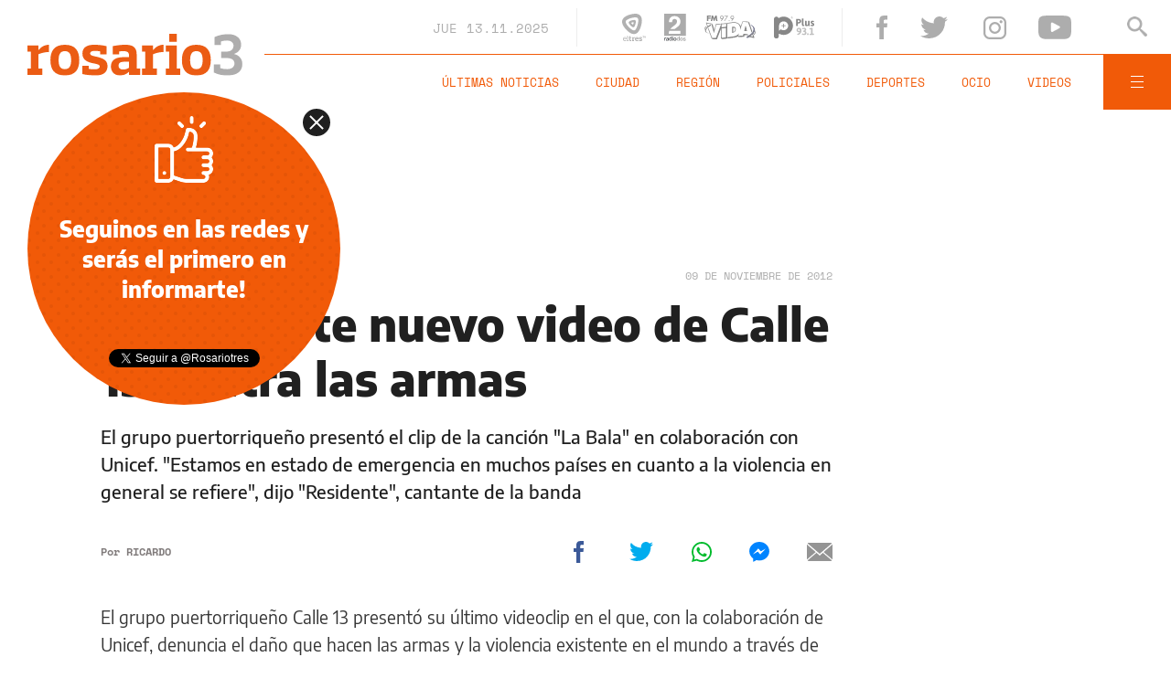

--- FILE ---
content_type: text/html;charset=UTF-8
request_url: https://www.rosario3.com/ajax/nota-finales.html?category=&keywords=&seccion=noticias
body_size: 18289
content:
<section id="segui-leyendo" data-nlsize="100"> 
			<p class="section-title font-900 uppercase">Seguí leyendo</p>
			<div class="flex-container align-start justify-between">
				<div class="extra-holder">
					<div class="entry-box big-entry-box fix ocio FIX  FIX ">
						<article>
							<figure>
								<img data-imgresponsive src="/__export/1559244519095/sites/rosario3/arte/1x1.jpg" data-desktop="/__export/1762987713319/sites/rosario3/img/2025/11/12/viejaloca.jpg_320077122.jpg" width='965' height='600' alt='La producción argentina Vieja Loca es uno de los estrenos que llegan a las salas de la ciudad.' />
									<div class="multi-icon">
		<svg class="svg-video" xmlns="http://www.w3.org/2000/svg" viewBox="0 0 88.4 100"><path d="M83.5 43.5L11.8 1.6C5.3-2.2 0 0.9 0 8.4l0.4 83.1c0 7.6 5.4 10.7 11.9 6.9l71.2-41.1C90.1 53.5 90.1 47.3 83.5 43.5L83.5 43.5z"></path></svg>
	</div>
</figure>	
							<div class="entry-data absolute">
								<div class="volanta section">Ocio</div>
									<h2 class="title font-900">Los cines de Rosario renuevan su cartelera con una producción argentina de terror y otros ocho estrenos</h2>
								<div class="extra-info-holder">
									</div>
							</div>
							<div class="entry-share">
	<a href="#" data-share="facebook" onclick="FRN.share('facebook', 'https://www.rosario3.com/ocio/Los-cines-de-Rosario-renuevan-su-cartelera-con-una-produccion-argentina-de-terror-y-otros-ocho-estrenos-20251112-0070.html'); return false;" class="fb-share block share-event" title="Compartir la nota en Facebook"></a>
	<a href="#" data-share="twitter" onclick="FRN.share('twitter', 'https://www.rosario3.com/ocio/Los-cines-de-Rosario-renuevan-su-cartelera-con-una-produccion-argentina-de-terror-y-otros-ocho-estrenos-20251112-0070.html', 'Los cines de Rosario renuevan su cartelera con una producción argentina de terror y otros ocho estrenos'); return false;" class="tw-share block share-event" title="Compartir la nota en Twitter"></a>
	<a href="#" data-share="whatsapp" onclick="FRN.share('whatsapp', 'https://www.rosario3.com/ocio/Los-cines-de-Rosario-renuevan-su-cartelera-con-una-produccion-argentina-de-terror-y-otros-ocho-estrenos-20251112-0070.html', 'Los cines de Rosario renuevan su cartelera con una producción argentina de terror y otros ocho estrenos'); return false;" class="wsp-share block share-event" title="Compartir la nota en Whatsapp"></a>
</div><a class="cover-link" href="/ocio/Los-cines-de-Rosario-renuevan-su-cartelera-con-una-produccion-argentina-de-terror-y-otros-ocho-estrenos-20251112-0070.html" title="Los cines de Rosario renuevan su cartelera con una producción argentina de terror y otros ocho estrenos"></a>
						</article>
					</div>
					
					<div class="banner-box">
						<amp-ad width=970 height=250
				                    type="doubleclick"
				                    data-slot="/1008059/R3_D_News_Middle_02"
				                    data-multi-size="970x250,970x90,728x90"
				                    data-multi-size-validation="false"
				                    json='{"targeting":{"tags": "", "seccion": "noticias", "categoria": ""}}'>
				                </amp-ad>
					</div>
				</div>	
				<div class="modulo-clima">
	<p class="mod-title font-700 uppercase">Rosario Ahora</p>
	<div class="clima-ahora flex-container align-start">
		<figure>
			<img src="" alt="#">
		</figure>
		<div class="clima-ahora-data">
			<p class="font-700"><span class="temperatura">-</span>°</p>
			<p class="font-700 caption">-</p>
		</div>
	</div>
	<div class="pronostico-hoy flex-container align-center">
		<figure>
			<img src="" alt="#">
		</figure>
		<div class="pronostico-data">
			<p class="font-900 uppercase">Pronóstico de hoy</p>
			<div class="min-max">
				<p class="font-700">Min:<span class="font-700 minima">-</span>° Max:<span class="font-700 maxima">-</span>°</p>
			</div>
			<div class="clima-desc caption">-</div>
		</div>
	</div>
	<div class="pronostico-horas">
		<div class="por-hora hora1 flex-container align-center justify-between">
			<div class="hora-pronostico font-900"></div>
			<figure>
				<img src="" alt="#">
			</figure>
			<p class="font-700 temperatura"></p>
		</div>
		<div class="por-hora hora2 flex-container align-center justify-between">
			<div class="hora-pronostico font-900"></div>
			<figure>
				<img src="" alt="#">
			</figure>
			<p class="font-700 temperatura"></p>
		</div>
		<div class="por-hora hora3 flex-container align-center justify-between">
			<div class="hora-pronostico font-900"></div>
			<figure>
				<img src="" alt="#">
			</figure>
			<p class="font-700 temperatura"></p>
		</div>
		<div class="por-hora hora4 flex-container align-center justify-between">
			<div class="hora-pronostico font-900"></div>
			<figure>
				<img src="" alt="#">
			</figure>
			<p class="font-700 temperatura"></p>
		</div>
	</div>
	<div class="pronostico-extendido">
		<a href="/clima/" class="font-700 uppercase" title="Ver pronóstico extendido">Ver pronóstico extendido</a>
	</div>
	<div class="actualizacion-clima">Actualizado a las <span>-</span>hs</div>
</div></div>
		</section>
		<section id="last-entrys">
			<div class="inner-container inner-4-entrys-container">
				<div class="grid-container grid-4-entrys">
	<div class="entry-box  fix informaciongeneral FIX  FIX ">
	<article>
		<figure>
			<div class="volanta section">Información General</div>
					<img data-imgresponsive src="/__export/1559244519095/sites/rosario3/arte/1x1.jpg" data-desktop="/__export/1763026722164/sites/rosario3/img/2025/11/13/climasol.jpg_671134812.jpg" width='272' height='153' alt='Sol para un jueves casi de verano.' />
					<div class="extra-info-holder">
						</div>
				</figure>	
		<div class="entry-data ">
			<h2 class="title font-900">El clima en Rosario: un cielo celeste desafía la maldición gitana</h2>
			
			</div>
		<div class="entry-share">
	<a href="#" data-share="facebook" onclick="FRN.share('facebook', 'https://www.rosario3.com/informaciongeneral/El-clima-en-Rosario-un-cielo-celeste-desafia-la-maldicion-gitana-20251113-0002.html'); return false;" class="fb-share block share-event" title="Compartir la nota en Facebook"></a>
	<a href="#" data-share="twitter" onclick="FRN.share('twitter', 'https://www.rosario3.com/informaciongeneral/El-clima-en-Rosario-un-cielo-celeste-desafia-la-maldicion-gitana-20251113-0002.html', 'El clima en Rosario: un cielo celeste desafía la maldición gitana'); return false;" class="tw-share block share-event" title="Compartir la nota en Twitter"></a>
	<a href="#" data-share="whatsapp" onclick="FRN.share('whatsapp', 'https://www.rosario3.com/informaciongeneral/El-clima-en-Rosario-un-cielo-celeste-desafia-la-maldicion-gitana-20251113-0002.html', 'El clima en Rosario: un cielo celeste desafía la maldición gitana'); return false;" class="wsp-share block share-event" title="Compartir la nota en Whatsapp"></a>
</div><a class="cover-link" href="/informaciongeneral/El-clima-en-Rosario-un-cielo-celeste-desafia-la-maldicion-gitana-20251113-0002.html" title="El clima en Rosario: un cielo celeste desafía la maldición gitana"></a>
	</article>
</div><div class="entry-box  fix deportes FIX  FIX ">
	<article>
		<figure>
			<div class="volanta section">Deportes</div>
					<img data-imgresponsive src="/__export/1559244519095/sites/rosario3/arte/1x1.jpg" data-desktop="/__export/1763025840381/sites/rosario3/img/2025/11/13/image_x3x.jpg_671134812.jpg" width='272' height='153' alt='Las finales de Copa Libertadores y Sudamericana tendrán el sistema fuera de juego semiautomático' />
					<div class="extra-info-holder">
						</div>
				</figure>	
		<div class="entry-data ">
			<h2 class="title font-900">Las finales de Copa Libertadores y Sudamericana tendrán el sistema fuera de juego semiautomático</h2>
			
			</div>
		<div class="entry-share">
	<a href="#" data-share="facebook" onclick="FRN.share('facebook', 'https://www.rosario3.com/deportes/Las-finales-de-Copa-Libertadores-y-Sudamericana-tendran-el-sistema-fuera-de-juego-semiautomatico-20251113-0003.html'); return false;" class="fb-share block share-event" title="Compartir la nota en Facebook"></a>
	<a href="#" data-share="twitter" onclick="FRN.share('twitter', 'https://www.rosario3.com/deportes/Las-finales-de-Copa-Libertadores-y-Sudamericana-tendran-el-sistema-fuera-de-juego-semiautomatico-20251113-0003.html', 'Las finales de Copa Libertadores y Sudamericana tendrán el sistema fuera de juego semiautomático'); return false;" class="tw-share block share-event" title="Compartir la nota en Twitter"></a>
	<a href="#" data-share="whatsapp" onclick="FRN.share('whatsapp', 'https://www.rosario3.com/deportes/Las-finales-de-Copa-Libertadores-y-Sudamericana-tendran-el-sistema-fuera-de-juego-semiautomatico-20251113-0003.html', 'Las finales de Copa Libertadores y Sudamericana tendrán el sistema fuera de juego semiautomático'); return false;" class="wsp-share block share-event" title="Compartir la nota en Whatsapp"></a>
</div><a class="cover-link" href="/deportes/Las-finales-de-Copa-Libertadores-y-Sudamericana-tendran-el-sistema-fuera-de-juego-semiautomatico-20251113-0003.html" title="Las finales de Copa Libertadores y Sudamericana tendrán el sistema fuera de juego semiautomático"></a>
	</article>
</div><div class="entry-box  fix ocio FIX  FIX ">
	<article>
		<figure>
			<div class="volanta section">Ocio</div>
					<img data-imgresponsive src="/__export/1559244519095/sites/rosario3/arte/1x1.jpg" data-desktop="/__export/1763025480923/sites/rosario3/img/2025/11/13/image_x2x.jpg_671134812.jpg" width='272' height='153' alt='Murió Jorge Lorenzo, el actor que interpretó Capece en “El Marginal” y “En el barro”' />
					<div class="extra-info-holder">
						</div>
				</figure>	
		<div class="entry-data ">
			<h2 class="title font-900">Murió Jorge Lorenzo, el actor que interpretó Capece en “El Marginal” y “En el barro”</h2>
			
			</div>
		<div class="entry-share">
	<a href="#" data-share="facebook" onclick="FRN.share('facebook', 'https://www.rosario3.com/ocio/Murio-Jorge-Lorenzo-el-actor-que-interpreto-Capece-en-El-Marginal-y-En-el-barro-20251113-0001.html'); return false;" class="fb-share block share-event" title="Compartir la nota en Facebook"></a>
	<a href="#" data-share="twitter" onclick="FRN.share('twitter', 'https://www.rosario3.com/ocio/Murio-Jorge-Lorenzo-el-actor-que-interpreto-Capece-en-El-Marginal-y-En-el-barro-20251113-0001.html', 'Murió Jorge Lorenzo, el actor que interpretó Capece en “El Marginal” y “En el barro”'); return false;" class="tw-share block share-event" title="Compartir la nota en Twitter"></a>
	<a href="#" data-share="whatsapp" onclick="FRN.share('whatsapp', 'https://www.rosario3.com/ocio/Murio-Jorge-Lorenzo-el-actor-que-interpreto-Capece-en-El-Marginal-y-En-el-barro-20251113-0001.html', 'Murió Jorge Lorenzo, el actor que interpretó Capece en “El Marginal” y “En el barro”'); return false;" class="wsp-share block share-event" title="Compartir la nota en Whatsapp"></a>
</div><a class="cover-link" href="/ocio/Murio-Jorge-Lorenzo-el-actor-que-interpreto-Capece-en-El-Marginal-y-En-el-barro-20251113-0001.html" title="Murió Jorge Lorenzo, el actor que interpretó Capece en “El Marginal” y “En el barro”"></a>
	</article>
</div><div class="entry-box  fix informaciongeneral FIX  FIX ">
	<article>
		<figure>
			<div class="volanta section">Información General</div>
					<img data-imgresponsive src="/__export/1559244519095/sites/rosario3/arte/1x1.jpg" data-desktop="/__export/1762984661226/sites/rosario3/img/2024/04/02/turismooo.jpg_671134812.jpg" width='272' height='153' alt='Feriados 2026 en Argentina: venció el plazo para definir el calendario y aún no está' />
					<div class="extra-info-holder">
						</div>
				</figure>	
		<div class="entry-data ">
			<h2 class="title font-900">Feriados 2026 en Argentina: venció el plazo para definir el calendario y aún no está</h2>
			
			</div>
		<div class="entry-share">
	<a href="#" data-share="facebook" onclick="FRN.share('facebook', 'https://www.rosario3.com/informaciongeneral/Feriados-2026-en-Argentina-vencio-el-plazo-para-definir-el-calendario-y-aun-no-esta-20251112-0067.html'); return false;" class="fb-share block share-event" title="Compartir la nota en Facebook"></a>
	<a href="#" data-share="twitter" onclick="FRN.share('twitter', 'https://www.rosario3.com/informaciongeneral/Feriados-2026-en-Argentina-vencio-el-plazo-para-definir-el-calendario-y-aun-no-esta-20251112-0067.html', 'Feriados 2026 en Argentina: venció el plazo para definir el calendario y aún no está'); return false;" class="tw-share block share-event" title="Compartir la nota en Twitter"></a>
	<a href="#" data-share="whatsapp" onclick="FRN.share('whatsapp', 'https://www.rosario3.com/informaciongeneral/Feriados-2026-en-Argentina-vencio-el-plazo-para-definir-el-calendario-y-aun-no-esta-20251112-0067.html', 'Feriados 2026 en Argentina: venció el plazo para definir el calendario y aún no está'); return false;" class="wsp-share block share-event" title="Compartir la nota en Whatsapp"></a>
</div><a class="cover-link" href="/informaciongeneral/Feriados-2026-en-Argentina-vencio-el-plazo-para-definir-el-calendario-y-aun-no-esta-20251112-0067.html" title="Feriados 2026 en Argentina: venció el plazo para definir el calendario y aún no está"></a>
	</article>
</div><div class="entry-box  fix tecnologia FIX  FIX ">
	<article>
		<figure>
			<div class="volanta section">Tecnología</div>
					<img data-imgresponsive src="/__export/1559244519095/sites/rosario3/arte/1x1.jpg" data-desktop="/__export/1762999992080/sites/rosario3/img/2025/11/12/labpsi.jpg_671134812.jpg" width='272' height='153' alt='Deterioro cognitivo en adultos mayores: científicos del Conicet crean web para evitarlo' />
					<div class="extra-info-holder">
						</div>
				</figure>	
		<div class="entry-data ">
			<h2 class="title font-900">Deterioro cognitivo en adultos mayores: científicos del Conicet crean web para evitarlo</h2>
			
			</div>
		<div class="entry-share">
	<a href="#" data-share="facebook" onclick="FRN.share('facebook', 'https://www.rosario3.com/tecnologia/Deterioro-cognitivo-en-adultos-mayores-cientificos-del-Conicet-crean-web-para-evitarlo-20251112-0080.html'); return false;" class="fb-share block share-event" title="Compartir la nota en Facebook"></a>
	<a href="#" data-share="twitter" onclick="FRN.share('twitter', 'https://www.rosario3.com/tecnologia/Deterioro-cognitivo-en-adultos-mayores-cientificos-del-Conicet-crean-web-para-evitarlo-20251112-0080.html', 'Deterioro cognitivo en adultos mayores: científicos del Conicet crean web para evitarlo'); return false;" class="tw-share block share-event" title="Compartir la nota en Twitter"></a>
	<a href="#" data-share="whatsapp" onclick="FRN.share('whatsapp', 'https://www.rosario3.com/tecnologia/Deterioro-cognitivo-en-adultos-mayores-cientificos-del-Conicet-crean-web-para-evitarlo-20251112-0080.html', 'Deterioro cognitivo en adultos mayores: científicos del Conicet crean web para evitarlo'); return false;" class="wsp-share block share-event" title="Compartir la nota en Whatsapp"></a>
</div><a class="cover-link" href="/tecnologia/Deterioro-cognitivo-en-adultos-mayores-cientificos-del-Conicet-crean-web-para-evitarlo-20251112-0080.html" title="Deterioro cognitivo en adultos mayores: científicos del Conicet crean web para evitarlo"></a>
	</article>
</div><div class="entry-box  fix informaciongeneral FIX  FIX ">
	<article>
		<figure>
			<div class="volanta section">Información General</div>
					<img data-imgresponsive src="/__export/1559244519095/sites/rosario3/arte/1x1.jpg" data-desktop="/__export/1762988692128/sites/rosario3/img/2025/11/12/cel_2219-1024x682.jpg_671134812.jpg" width='272' height='153' alt='Recursos administrativos, participación ciudadana y empleo público, los temas de una nueva reunión por la autonomía' />
					<div class="extra-info-holder">
						</div>
				</figure>	
		<div class="entry-data ">
			<h2 class="title font-900">Recursos administrativos, participación ciudadana y empleo público, los temas de una nueva reunión por la autonomía de Rosario</h2>
			
			</div>
		<div class="entry-share">
	<a href="#" data-share="facebook" onclick="FRN.share('facebook', 'https://www.rosario3.com/informaciongeneral/Recursos-administrativos-participacion-ciudadana-y-empleo-publico-los-temas-de-una-nueva-reunion-por-la-autonomia-de-Rosario-20251112-0071.html'); return false;" class="fb-share block share-event" title="Compartir la nota en Facebook"></a>
	<a href="#" data-share="twitter" onclick="FRN.share('twitter', 'https://www.rosario3.com/informaciongeneral/Recursos-administrativos-participacion-ciudadana-y-empleo-publico-los-temas-de-una-nueva-reunion-por-la-autonomia-de-Rosario-20251112-0071.html', 'Recursos administrativos, participación ciudadana y empleo público, los temas de una nueva reunión por la autonomía de Rosario'); return false;" class="tw-share block share-event" title="Compartir la nota en Twitter"></a>
	<a href="#" data-share="whatsapp" onclick="FRN.share('whatsapp', 'https://www.rosario3.com/informaciongeneral/Recursos-administrativos-participacion-ciudadana-y-empleo-publico-los-temas-de-una-nueva-reunion-por-la-autonomia-de-Rosario-20251112-0071.html', 'Recursos administrativos, participación ciudadana y empleo público, los temas de una nueva reunión por la autonomía de Rosario'); return false;" class="wsp-share block share-event" title="Compartir la nota en Whatsapp"></a>
</div><a class="cover-link" href="/informaciongeneral/Recursos-administrativos-participacion-ciudadana-y-empleo-publico-los-temas-de-una-nueva-reunion-por-la-autonomia-de-Rosario-20251112-0071.html" title="Recursos administrativos, participación ciudadana y empleo público, los temas de una nueva reunión por la autonomía de Rosario"></a>
	</article>
</div><div class="entry-box  fix informaciongeneral FIX  FIX ">
	<article>
		<figure>
			<div class="volanta section">Información General</div>
					<img data-imgresponsive src="/__export/1559244519095/sites/rosario3/arte/1x1.jpg" data-desktop="/__export/1762991024346/sites/rosario3/img/2025/11/12/vgg.png_671134812.png" width='272' height='153' alt='V. G. Gálvez: una familia se salvó de milagro tras el derrumbe del techo de su casa durante la tormenta' />
					<div class="extra-info-holder">
						<div class="multi-icon">
		<svg class="svg-video" xmlns="http://www.w3.org/2000/svg" viewBox="0 0 88.4 100"><path d="M83.5 43.5L11.8 1.6C5.3-2.2 0 0.9 0 8.4l0.4 83.1c0 7.6 5.4 10.7 11.9 6.9l71.2-41.1C90.1 53.5 90.1 47.3 83.5 43.5L83.5 43.5z"></path></svg>
	</div>
</div>
				</figure>	
		<div class="entry-data ">
			<h2 class="title font-900">V. G. Gálvez: una familia se salvó de milagro tras el derrumbe del techo de su casa durante la tormenta</h2>
			
			</div>
		<div class="entry-share">
	<a href="#" data-share="facebook" onclick="FRN.share('facebook', 'https://www.rosario3.com/informaciongeneral/V.-G.-Galvez-una-familia-se-salvo-de-milagro-tras-el-derrumbe-del-techo-de-su-casa-durante-la-tormenta-20251112-0077.html'); return false;" class="fb-share block share-event" title="Compartir la nota en Facebook"></a>
	<a href="#" data-share="twitter" onclick="FRN.share('twitter', 'https://www.rosario3.com/informaciongeneral/V.-G.-Galvez-una-familia-se-salvo-de-milagro-tras-el-derrumbe-del-techo-de-su-casa-durante-la-tormenta-20251112-0077.html', 'V. G. Gálvez: una familia se salvó de milagro tras el derrumbe del techo de su casa durante la tormenta'); return false;" class="tw-share block share-event" title="Compartir la nota en Twitter"></a>
	<a href="#" data-share="whatsapp" onclick="FRN.share('whatsapp', 'https://www.rosario3.com/informaciongeneral/V.-G.-Galvez-una-familia-se-salvo-de-milagro-tras-el-derrumbe-del-techo-de-su-casa-durante-la-tormenta-20251112-0077.html', 'V. G. Gálvez: una familia se salvó de milagro tras el derrumbe del techo de su casa durante la tormenta'); return false;" class="wsp-share block share-event" title="Compartir la nota en Whatsapp"></a>
</div><a class="cover-link" href="/informaciongeneral/V.-G.-Galvez-una-familia-se-salvo-de-milagro-tras-el-derrumbe-del-techo-de-su-casa-durante-la-tormenta-20251112-0077.html" title="V. G. Gálvez: una familia se salvó de milagro tras el derrumbe del techo de su casa durante la tormenta"></a>
	</article>
</div><div class="entry-box  fix policiales FIX  FIX ">
	<article>
		<figure>
			<div class="volanta section">Policiales</div>
					<img data-imgresponsive src="/__export/1559244519095/sites/rosario3/arte/1x1.jpg" data-desktop="/__export/1762990443284/sites/rosario3/img/2025/11/12/cables.jpg_671134812.jpg" width='272' height='153' alt='Dos detenidos mientras robaban cables en zona sur' />
					<div class="extra-info-holder">
						</div>
				</figure>	
		<div class="entry-data ">
			<h2 class="title font-900">Dos detenidos mientras robaban cables en zona sur</h2>
			
			</div>
		<div class="entry-share">
	<a href="#" data-share="facebook" onclick="FRN.share('facebook', 'https://www.rosario3.com/policiales/Dos-detenidos-mientras-robaban-cables-en-zona-sur-20251112-0076.html'); return false;" class="fb-share block share-event" title="Compartir la nota en Facebook"></a>
	<a href="#" data-share="twitter" onclick="FRN.share('twitter', 'https://www.rosario3.com/policiales/Dos-detenidos-mientras-robaban-cables-en-zona-sur-20251112-0076.html', 'Dos detenidos mientras robaban cables en zona sur'); return false;" class="tw-share block share-event" title="Compartir la nota en Twitter"></a>
	<a href="#" data-share="whatsapp" onclick="FRN.share('whatsapp', 'https://www.rosario3.com/policiales/Dos-detenidos-mientras-robaban-cables-en-zona-sur-20251112-0076.html', 'Dos detenidos mientras robaban cables en zona sur'); return false;" class="wsp-share block share-event" title="Compartir la nota en Whatsapp"></a>
</div><a class="cover-link" href="/policiales/Dos-detenidos-mientras-robaban-cables-en-zona-sur-20251112-0076.html" title="Dos detenidos mientras robaban cables en zona sur"></a>
	</article>
</div><div class="entry-box  fix informaciongeneral FIX  FIX ">
	<article>
		<figure>
			<div class="volanta section">Información General</div>
					<img data-imgresponsive src="/__export/1559244519095/sites/rosario3/arte/1x1.jpg" data-desktop="/__export/1762987751265/sites/rosario3/img/2025/11/12/costa_alta.jpg_671134812.jpg" width='272' height='153' alt='Mejoras y reparaciones en el muelle de Costa Alta por la llegada de una nueva temporada' />
					<div class="extra-info-holder">
						</div>
				</figure>	
		<div class="entry-data ">
			<h2 class="title font-900">Mejoras y reparaciones en el muelle de Costa Alta por la llegada de una nueva temporada</h2>
			
			</div>
		<div class="entry-share">
	<a href="#" data-share="facebook" onclick="FRN.share('facebook', 'https://www.rosario3.com/informaciongeneral/Mejoras-y-reparaciones-en-el-muelle-de-Costa-Alta-por-la-llegada-de-una-nueva-temporada-20251112-0073.html'); return false;" class="fb-share block share-event" title="Compartir la nota en Facebook"></a>
	<a href="#" data-share="twitter" onclick="FRN.share('twitter', 'https://www.rosario3.com/informaciongeneral/Mejoras-y-reparaciones-en-el-muelle-de-Costa-Alta-por-la-llegada-de-una-nueva-temporada-20251112-0073.html', 'Mejoras y reparaciones en el muelle de Costa Alta por la llegada de una nueva temporada'); return false;" class="tw-share block share-event" title="Compartir la nota en Twitter"></a>
	<a href="#" data-share="whatsapp" onclick="FRN.share('whatsapp', 'https://www.rosario3.com/informaciongeneral/Mejoras-y-reparaciones-en-el-muelle-de-Costa-Alta-por-la-llegada-de-una-nueva-temporada-20251112-0073.html', 'Mejoras y reparaciones en el muelle de Costa Alta por la llegada de una nueva temporada'); return false;" class="wsp-share block share-event" title="Compartir la nota en Whatsapp"></a>
</div><a class="cover-link" href="/informaciongeneral/Mejoras-y-reparaciones-en-el-muelle-de-Costa-Alta-por-la-llegada-de-una-nueva-temporada-20251112-0073.html" title="Mejoras y reparaciones en el muelle de Costa Alta por la llegada de una nueva temporada"></a>
	</article>
</div><div class="entry-box  fix ocio FIX  FIX ">
	<article>
		<figure>
			<div class="volanta section">Ocio</div>
					<img data-imgresponsive src="/__export/1559244519095/sites/rosario3/arte/1x1.jpg" data-desktop="/__export/1762986889366/sites/rosario3/img/2025/11/12/1000050822_crop1762986888454.jpg_671134812.jpg" width='272' height='153' alt='Lali Espósito le dedicó un mensaje a Moria Casán: "Sos sorprendente, maravillosa"' />
					<div class="extra-info-holder">
						</div>
				</figure>	
		<div class="entry-data ">
			<h2 class="title font-900">Lali Espósito le dedicó un mensaje a Moria Casán: "Sos sorprendente, maravillosa"</h2>
			
			</div>
		<div class="entry-share">
	<a href="#" data-share="facebook" onclick="FRN.share('facebook', 'https://www.rosario3.com/ocio/Lali-Esposito-le-dedico-un-mensaje-a-Moria-Casan-Sos-sorprendente-maravillosa-20251112-0072.html'); return false;" class="fb-share block share-event" title="Compartir la nota en Facebook"></a>
	<a href="#" data-share="twitter" onclick="FRN.share('twitter', 'https://www.rosario3.com/ocio/Lali-Esposito-le-dedico-un-mensaje-a-Moria-Casan-Sos-sorprendente-maravillosa-20251112-0072.html', 'Lali Espósito le dedicó un mensaje a Moria Casán: &quot;Sos sorprendente, maravillosa&quot;'); return false;" class="tw-share block share-event" title="Compartir la nota en Twitter"></a>
	<a href="#" data-share="whatsapp" onclick="FRN.share('whatsapp', 'https://www.rosario3.com/ocio/Lali-Esposito-le-dedico-un-mensaje-a-Moria-Casan-Sos-sorprendente-maravillosa-20251112-0072.html', 'Lali Espósito le dedicó un mensaje a Moria Casán: &quot;Sos sorprendente, maravillosa&quot;'); return false;" class="wsp-share block share-event" title="Compartir la nota en Whatsapp"></a>
</div><a class="cover-link" href="/ocio/Lali-Esposito-le-dedico-un-mensaje-a-Moria-Casan-Sos-sorprendente-maravillosa-20251112-0072.html" title="Lali Espósito le dedicó un mensaje a Moria Casán: &quot;Sos sorprendente, maravillosa&quot;"></a>
	</article>
</div><div class="entry-box  fix informaciongeneral FIX  FIX ">
	<article>
		<figure>
			<div class="volanta section">Información General</div>
					<img data-imgresponsive src="/__export/1559244519095/sites/rosario3/arte/1x1.jpg" data-desktop="/__export/1762540219499/sites/rosario3/img/2025/11/07/juan_francisco_trigatti.jpg_671134812.jpg" width='272' height='153' alt='Un tribunal ordenó la prisión preventiva del docente condenado por abusos sexuales en un jardín de infantes de Santa Fe' />
					<div class="extra-info-holder">
						</div>
				</figure>	
		<div class="entry-data ">
			<h2 class="title font-900">Un tribunal ordenó la prisión preventiva del docente condenado por abusos sexuales en un jardín de infantes de Santa Fe</h2>
			
			</div>
		<div class="entry-share">
	<a href="#" data-share="facebook" onclick="FRN.share('facebook', 'https://www.rosario3.com/informaciongeneral/Un-tribunal-ordeno-la-prision-preventiva-del-docente-condenado-por-abusos-sexuales-en-un-jardin-de-infantes-de-Santa-Fe-20251112-0069.html'); return false;" class="fb-share block share-event" title="Compartir la nota en Facebook"></a>
	<a href="#" data-share="twitter" onclick="FRN.share('twitter', 'https://www.rosario3.com/informaciongeneral/Un-tribunal-ordeno-la-prision-preventiva-del-docente-condenado-por-abusos-sexuales-en-un-jardin-de-infantes-de-Santa-Fe-20251112-0069.html', 'Un tribunal ordenó la prisión preventiva del docente condenado por abusos sexuales en un jardín de infantes de Santa Fe'); return false;" class="tw-share block share-event" title="Compartir la nota en Twitter"></a>
	<a href="#" data-share="whatsapp" onclick="FRN.share('whatsapp', 'https://www.rosario3.com/informaciongeneral/Un-tribunal-ordeno-la-prision-preventiva-del-docente-condenado-por-abusos-sexuales-en-un-jardin-de-infantes-de-Santa-Fe-20251112-0069.html', 'Un tribunal ordenó la prisión preventiva del docente condenado por abusos sexuales en un jardín de infantes de Santa Fe'); return false;" class="wsp-share block share-event" title="Compartir la nota en Whatsapp"></a>
</div><a class="cover-link" href="/informaciongeneral/Un-tribunal-ordeno-la-prision-preventiva-del-docente-condenado-por-abusos-sexuales-en-un-jardin-de-infantes-de-Santa-Fe-20251112-0069.html" title="Un tribunal ordenó la prisión preventiva del docente condenado por abusos sexuales en un jardín de infantes de Santa Fe"></a>
	</article>
</div><div class="entry-box  fix informaciongeneral FIX  FIX ">
	<article>
		<figure>
			<div class="volanta section">Información General</div>
					<img data-imgresponsive src="/__export/1559244519095/sites/rosario3/arte/1x1.jpg" data-desktop="/__export/1762985319055/sites/rosario3/img/2025/11/12/chile_9.jpg_671134812.jpg" width='272' height='153' alt='Elecciones presidenciales en Chile: quiénes son los candidatos que compiten este domingo' />
					<div class="extra-info-holder">
						</div>
				</figure>	
		<div class="entry-data ">
			<h2 class="title font-900">Elecciones presidenciales en Chile: quiénes son los candidatos que compiten este domingo</h2>
			
			</div>
		<div class="entry-share">
	<a href="#" data-share="facebook" onclick="FRN.share('facebook', 'https://www.rosario3.com/informaciongeneral/Elecciones-presidenciales-en-Chile-quienes-son-los-candidatos-que-compiten-este-domingo-20251112-0061.html'); return false;" class="fb-share block share-event" title="Compartir la nota en Facebook"></a>
	<a href="#" data-share="twitter" onclick="FRN.share('twitter', 'https://www.rosario3.com/informaciongeneral/Elecciones-presidenciales-en-Chile-quienes-son-los-candidatos-que-compiten-este-domingo-20251112-0061.html', 'Elecciones presidenciales en Chile: quiénes son los candidatos que compiten este domingo'); return false;" class="tw-share block share-event" title="Compartir la nota en Twitter"></a>
	<a href="#" data-share="whatsapp" onclick="FRN.share('whatsapp', 'https://www.rosario3.com/informaciongeneral/Elecciones-presidenciales-en-Chile-quienes-son-los-candidatos-que-compiten-este-domingo-20251112-0061.html', 'Elecciones presidenciales en Chile: quiénes son los candidatos que compiten este domingo'); return false;" class="wsp-share block share-event" title="Compartir la nota en Whatsapp"></a>
</div><a class="cover-link" href="/informaciongeneral/Elecciones-presidenciales-en-Chile-quienes-son-los-candidatos-que-compiten-este-domingo-20251112-0061.html" title="Elecciones presidenciales en Chile: quiénes son los candidatos que compiten este domingo"></a>
	</article>
</div><div class="banner-box">
							<amp-ad width=970 height=250
					                    type="doubleclick"
					                    data-slot="/1008059/R3_D_News_Middle_02"
					                    data-multi-size="970x250,970x90,728x90"
					                    data-multi-size-validation="false"
					                    json='{"targeting":{"tags": "", "seccion": "noticias", "categoria": ""}}'>
					                </amp-ad>
						</div>
					<div class="entry-box  fix  economia-negocios-agro  FIX  FIX ">
	<article>
		<figure>
			<div class="volanta section">Economía Negocios Agro</div>
					<img data-imgresponsive src="/__export/1559244519095/sites/rosario3/arte/1x1.jpg" data-desktop="/__export/1762983046278/sites/rosario3/img/2025/11/12/banco_nacion.jpg_671134812.jpg" width='272' height='153' alt='El Banco Nación lanza línea crediticia para el pago de aguinaldos' />
					<div class="extra-info-holder">
						</div>
				</figure>	
		<div class="entry-data ">
			<h2 class="title font-900">El Banco Nación lanza línea crediticia para el pago de aguinaldos</h2>
			
			</div>
		<div class="entry-share">
	<a href="#" data-share="facebook" onclick="FRN.share('facebook', 'https://www.rosario3.com/-economia-negocios-agro-/El-Banco-Nacion-lanza-linea-crediticia-para-el-pago-de-aguinaldos-20251112-0068.html'); return false;" class="fb-share block share-event" title="Compartir la nota en Facebook"></a>
	<a href="#" data-share="twitter" onclick="FRN.share('twitter', 'https://www.rosario3.com/-economia-negocios-agro-/El-Banco-Nacion-lanza-linea-crediticia-para-el-pago-de-aguinaldos-20251112-0068.html', 'El Banco Nación lanza línea crediticia para el pago de aguinaldos'); return false;" class="tw-share block share-event" title="Compartir la nota en Twitter"></a>
	<a href="#" data-share="whatsapp" onclick="FRN.share('whatsapp', 'https://www.rosario3.com/-economia-negocios-agro-/El-Banco-Nacion-lanza-linea-crediticia-para-el-pago-de-aguinaldos-20251112-0068.html', 'El Banco Nación lanza línea crediticia para el pago de aguinaldos'); return false;" class="wsp-share block share-event" title="Compartir la nota en Whatsapp"></a>
</div><a class="cover-link" href="/-economia-negocios-agro-/El-Banco-Nacion-lanza-linea-crediticia-para-el-pago-de-aguinaldos-20251112-0068.html" title="El Banco Nación lanza línea crediticia para el pago de aguinaldos"></a>
	</article>
</div><div class="entry-box  fix informaciongeneral FIX  FIX ">
	<article>
		<figure>
			<div class="volanta section">Información General</div>
					<img data-imgresponsive src="/__export/1559244519095/sites/rosario3/arte/1x1.jpg" data-desktop="/__export/1762980819889/sites/rosario3/img/2025/11/12/dylan-af_crop1762980589231.jpg_671134812.jpg" width='272' height='153' alt='Murió Dylan, el perro que acompañó la presidencia de Alberto Fernández' />
					<div class="extra-info-holder">
						</div>
				</figure>	
		<div class="entry-data ">
			<h2 class="title font-900">Murió Dylan, el perro que acompañó la presidencia de Alberto Fernández</h2>
			
			</div>
		<div class="entry-share">
	<a href="#" data-share="facebook" onclick="FRN.share('facebook', 'https://www.rosario3.com/informaciongeneral/Murio-Dylan-el-perro-que-acompano-la-presidencia-de-Alberto-Fernandez-20251112-0065.html'); return false;" class="fb-share block share-event" title="Compartir la nota en Facebook"></a>
	<a href="#" data-share="twitter" onclick="FRN.share('twitter', 'https://www.rosario3.com/informaciongeneral/Murio-Dylan-el-perro-que-acompano-la-presidencia-de-Alberto-Fernandez-20251112-0065.html', 'Murió Dylan, el perro que acompañó la presidencia de Alberto Fernández'); return false;" class="tw-share block share-event" title="Compartir la nota en Twitter"></a>
	<a href="#" data-share="whatsapp" onclick="FRN.share('whatsapp', 'https://www.rosario3.com/informaciongeneral/Murio-Dylan-el-perro-que-acompano-la-presidencia-de-Alberto-Fernandez-20251112-0065.html', 'Murió Dylan, el perro que acompañó la presidencia de Alberto Fernández'); return false;" class="wsp-share block share-event" title="Compartir la nota en Whatsapp"></a>
</div><a class="cover-link" href="/informaciongeneral/Murio-Dylan-el-perro-que-acompano-la-presidencia-de-Alberto-Fernandez-20251112-0065.html" title="Murió Dylan, el perro que acompañó la presidencia de Alberto Fernández"></a>
	</article>
</div><div class="entry-box  fix informaciongeneral FIX  FIX ">
	<article>
		<figure>
			<div class="volanta section">Información General</div>
					<img data-imgresponsive src="/__export/1559244519095/sites/rosario3/arte/1x1.jpg" data-desktop="/__export/1762978244884/sites/rosario3/img/2025/11/12/batallon_603.jpg_671134812.jpg" width='272' height='153' alt='Seguirá abierta la causa por el robo de armas del Batallón de Fray Luis Beltrán que terminaron en manos de narcos' />
					<div class="extra-info-holder">
						</div>
				</figure>	
		<div class="entry-data ">
			<h2 class="title font-900">Seguirá abierta la causa por el robo de armas del Batallón de Fray Luis Beltrán que terminaron en manos de narcos</h2>
			
			</div>
		<div class="entry-share">
	<a href="#" data-share="facebook" onclick="FRN.share('facebook', 'https://www.rosario3.com/informaciongeneral/Seguira-abierta-la-causa-por-el-robo-de-armas-del-Batallon-de-Fray-Luis-Beltran-que-terminaron-en-manos-de-narcos-20251112-0062.html'); return false;" class="fb-share block share-event" title="Compartir la nota en Facebook"></a>
	<a href="#" data-share="twitter" onclick="FRN.share('twitter', 'https://www.rosario3.com/informaciongeneral/Seguira-abierta-la-causa-por-el-robo-de-armas-del-Batallon-de-Fray-Luis-Beltran-que-terminaron-en-manos-de-narcos-20251112-0062.html', 'Seguirá abierta la causa por el robo de armas del Batallón de Fray Luis Beltrán que terminaron en manos de narcos'); return false;" class="tw-share block share-event" title="Compartir la nota en Twitter"></a>
	<a href="#" data-share="whatsapp" onclick="FRN.share('whatsapp', 'https://www.rosario3.com/informaciongeneral/Seguira-abierta-la-causa-por-el-robo-de-armas-del-Batallon-de-Fray-Luis-Beltran-que-terminaron-en-manos-de-narcos-20251112-0062.html', 'Seguirá abierta la causa por el robo de armas del Batallón de Fray Luis Beltrán que terminaron en manos de narcos'); return false;" class="wsp-share block share-event" title="Compartir la nota en Whatsapp"></a>
</div><a class="cover-link" href="/informaciongeneral/Seguira-abierta-la-causa-por-el-robo-de-armas-del-Batallon-de-Fray-Luis-Beltran-que-terminaron-en-manos-de-narcos-20251112-0062.html" title="Seguirá abierta la causa por el robo de armas del Batallón de Fray Luis Beltrán que terminaron en manos de narcos"></a>
	</article>
</div><div class="entry-box  fix  economia-negocios-agro  FIX  FIX ">
	<article>
		<figure>
			<div class="volanta section">Economía Negocios Agro</div>
					<img data-imgresponsive src="/__export/1559244519095/sites/rosario3/arte/1x1.jpg" data-desktop="/__export/1762979378626/sites/rosario3/img/2024/10/13/inflacixn_compras_canasta_bxsica-3679.jpg_989868220.jpg" width='272' height='153' alt='La canasta básica se encareció 3,1% en octubre.' />
					<div class="extra-info-holder">
						</div>
				</figure>	
		<div class="entry-data ">
			<h2 class="title font-900">La canasta básica se encareció 3,1% en octubre y una familia necesitó $1.213.799 para no ser pobre</h2>
			
			</div>
		<div class="entry-share">
	<a href="#" data-share="facebook" onclick="FRN.share('facebook', 'https://www.rosario3.com/-economia-negocios-agro-/La-canasta-basica-se-encarecio-31-en-octubre-y-una-familia-necesito-1.213.799-para-no-ser-pobre-20251112-0064.html'); return false;" class="fb-share block share-event" title="Compartir la nota en Facebook"></a>
	<a href="#" data-share="twitter" onclick="FRN.share('twitter', 'https://www.rosario3.com/-economia-negocios-agro-/La-canasta-basica-se-encarecio-31-en-octubre-y-una-familia-necesito-1.213.799-para-no-ser-pobre-20251112-0064.html', 'La canasta básica se encareció 3,1% en octubre y una familia necesitó $1.213.799 para no ser pobre'); return false;" class="tw-share block share-event" title="Compartir la nota en Twitter"></a>
	<a href="#" data-share="whatsapp" onclick="FRN.share('whatsapp', 'https://www.rosario3.com/-economia-negocios-agro-/La-canasta-basica-se-encarecio-31-en-octubre-y-una-familia-necesito-1.213.799-para-no-ser-pobre-20251112-0064.html', 'La canasta básica se encareció 3,1% en octubre y una familia necesitó $1.213.799 para no ser pobre'); return false;" class="wsp-share block share-event" title="Compartir la nota en Whatsapp"></a>
</div><a class="cover-link" href="/-economia-negocios-agro-/La-canasta-basica-se-encarecio-31-en-octubre-y-una-familia-necesito-1.213.799-para-no-ser-pobre-20251112-0064.html" title="La canasta básica se encareció 3,1% en octubre y una familia necesitó $1.213.799 para no ser pobre"></a>
	</article>
</div><div class="entry-box  fix informaciongeneral FIX  FIX ">
	<article>
		<figure>
			<div class="volanta section">Información General</div>
					<img data-imgresponsive src="/__export/1559244519095/sites/rosario3/arte/1x1.jpg" data-desktop="/__export/1762978599659/sites/rosario3/img/2025/11/12/accidente.jpg_671134812.jpg" width='272' height='153' alt='Murió una joven ciclista tras ser atropellada por un colectivo en zona oeste' />
					<div class="extra-info-holder">
						</div>
				</figure>	
		<div class="entry-data ">
			<h2 class="title font-900">Murió una joven ciclista tras ser atropellada por un colectivo en zona oeste</h2>
			
			</div>
		<div class="entry-share">
	<a href="#" data-share="facebook" onclick="FRN.share('facebook', 'https://www.rosario3.com/informaciongeneral/Murio-una-joven-ciclista-tras-ser-atropellada-por-un-colectivo-en-zona-oeste-20251112-0063.html'); return false;" class="fb-share block share-event" title="Compartir la nota en Facebook"></a>
	<a href="#" data-share="twitter" onclick="FRN.share('twitter', 'https://www.rosario3.com/informaciongeneral/Murio-una-joven-ciclista-tras-ser-atropellada-por-un-colectivo-en-zona-oeste-20251112-0063.html', 'Murió una joven ciclista tras ser atropellada por un colectivo en zona oeste'); return false;" class="tw-share block share-event" title="Compartir la nota en Twitter"></a>
	<a href="#" data-share="whatsapp" onclick="FRN.share('whatsapp', 'https://www.rosario3.com/informaciongeneral/Murio-una-joven-ciclista-tras-ser-atropellada-por-un-colectivo-en-zona-oeste-20251112-0063.html', 'Murió una joven ciclista tras ser atropellada por un colectivo en zona oeste'); return false;" class="wsp-share block share-event" title="Compartir la nota en Whatsapp"></a>
</div><a class="cover-link" href="/informaciongeneral/Murio-una-joven-ciclista-tras-ser-atropellada-por-un-colectivo-en-zona-oeste-20251112-0063.html" title="Murió una joven ciclista tras ser atropellada por un colectivo en zona oeste"></a>
	</article>
</div><div class="entry-box  fix informaciongeneral FIX  FIX ">
	<article>
		<figure>
			<div class="volanta section">Información General</div>
					<img data-imgresponsive src="/__export/1559244519095/sites/rosario3/arte/1x1.jpg" data-desktop="/__export/1762960136582/sites/rosario3/img/2025/11/12/flor_cardo_1.jpg_671134812.jpg" width='272' height='153' alt='Yuyos que crecen en Rosario favorecen la digestión, bajan la ansiedad y hasta sirven para hacer queso' />
					<div class="extra-info-holder">
						<div class="multi-icon">
		<svg class="svg-video" xmlns="http://www.w3.org/2000/svg" viewBox="0 0 88.4 100"><path d="M83.5 43.5L11.8 1.6C5.3-2.2 0 0.9 0 8.4l0.4 83.1c0 7.6 5.4 10.7 11.9 6.9l71.2-41.1C90.1 53.5 90.1 47.3 83.5 43.5L83.5 43.5z"></path></svg>
	</div>
</div>
				</figure>	
		<div class="entry-data ">
			<h2 class="title font-900">Yuyos que crecen en Rosario favorecen la digestión, bajan la ansiedad y hasta sirven para hacer queso</h2>
			
			</div>
		<div class="entry-share">
	<a href="#" data-share="facebook" onclick="FRN.share('facebook', 'https://www.rosario3.com/informaciongeneral/Yuyos-que-crecen-en-Rosario-favorecen-la-digestion-bajan-la-ansiedad-y-hasta-sirven-para-hacer-queso-20251112-0035.html'); return false;" class="fb-share block share-event" title="Compartir la nota en Facebook"></a>
	<a href="#" data-share="twitter" onclick="FRN.share('twitter', 'https://www.rosario3.com/informaciongeneral/Yuyos-que-crecen-en-Rosario-favorecen-la-digestion-bajan-la-ansiedad-y-hasta-sirven-para-hacer-queso-20251112-0035.html', 'Yuyos que crecen en Rosario favorecen la digestión, bajan la ansiedad y hasta sirven para hacer queso'); return false;" class="tw-share block share-event" title="Compartir la nota en Twitter"></a>
	<a href="#" data-share="whatsapp" onclick="FRN.share('whatsapp', 'https://www.rosario3.com/informaciongeneral/Yuyos-que-crecen-en-Rosario-favorecen-la-digestion-bajan-la-ansiedad-y-hasta-sirven-para-hacer-queso-20251112-0035.html', 'Yuyos que crecen en Rosario favorecen la digestión, bajan la ansiedad y hasta sirven para hacer queso'); return false;" class="wsp-share block share-event" title="Compartir la nota en Whatsapp"></a>
</div><a class="cover-link" href="/informaciongeneral/Yuyos-que-crecen-en-Rosario-favorecen-la-digestion-bajan-la-ansiedad-y-hasta-sirven-para-hacer-queso-20251112-0035.html" title="Yuyos que crecen en Rosario favorecen la digestión, bajan la ansiedad y hasta sirven para hacer queso"></a>
	</article>
</div><div class="entry-box  fix  economia-negocios-agro  FIX  FIX ">
	<article>
		<figure>
			<div class="volanta section">Economía Negocios Agro</div>
					<img data-imgresponsive src="/__export/1559244519095/sites/rosario3/arte/1x1.jpg" data-desktop="/__export/1752486334941/sites/rosario3/img/2025/04/14/inflacixn_compras_canasta_bxsica-3622.jpg_1719263580.jpg" width='272' height='153' alt='La inflación de octubre fue de 2,3%.' />
					<div class="extra-info-holder">
						</div>
				</figure>	
		<div class="entry-data ">
			<h2 class="title font-900">La inflación de octubre fue de 2,3% y alcanzó el nivel más alto de los últimos seis meses</h2>
			
			</div>
		<div class="entry-share">
	<a href="#" data-share="facebook" onclick="FRN.share('facebook', 'https://www.rosario3.com/-economia-negocios-agro-/La-inflacion-de-octubre-fue-de-23-y-alcanzo-el-nivel-mas-alto-de-los-ultimos-seis-meses-20251112-0060.html'); return false;" class="fb-share block share-event" title="Compartir la nota en Facebook"></a>
	<a href="#" data-share="twitter" onclick="FRN.share('twitter', 'https://www.rosario3.com/-economia-negocios-agro-/La-inflacion-de-octubre-fue-de-23-y-alcanzo-el-nivel-mas-alto-de-los-ultimos-seis-meses-20251112-0060.html', 'La inflación de octubre fue de 2,3% y alcanzó el nivel más alto de los últimos seis meses'); return false;" class="tw-share block share-event" title="Compartir la nota en Twitter"></a>
	<a href="#" data-share="whatsapp" onclick="FRN.share('whatsapp', 'https://www.rosario3.com/-economia-negocios-agro-/La-inflacion-de-octubre-fue-de-23-y-alcanzo-el-nivel-mas-alto-de-los-ultimos-seis-meses-20251112-0060.html', 'La inflación de octubre fue de 2,3% y alcanzó el nivel más alto de los últimos seis meses'); return false;" class="wsp-share block share-event" title="Compartir la nota en Whatsapp"></a>
</div><a class="cover-link" href="/-economia-negocios-agro-/La-inflacion-de-octubre-fue-de-23-y-alcanzo-el-nivel-mas-alto-de-los-ultimos-seis-meses-20251112-0060.html" title="La inflación de octubre fue de 2,3% y alcanzó el nivel más alto de los últimos seis meses"></a>
	</article>
</div><div class="entry-box  fix  economia-negocios-agro  FIX  FIX ">
	<article>
		<figure>
			<div class="volanta section">Economía Negocios Agro</div>
					<img data-imgresponsive src="/__export/1559244519095/sites/rosario3/arte/1x1.jpg" data-desktop="/__export/1762974094578/sites/rosario3/img/2025/11/12/luiscaputo.jpg_497251308.jpg" width='272' height='153' alt='Luis Caputo ratificó la continuidad del esquema de bandas de flotación para el dólar.' />
					<div class="extra-info-holder">
						</div>
				</figure>	
		<div class="entry-data ">
			<h2 class="title font-900">Luis Caputo ratificó la continuidad del esquema de bandas de flotación para el dólar y sostuvo que "todavía no es el momento" de quitarlas</h2>
			
			</div>
		<div class="entry-share">
	<a href="#" data-share="facebook" onclick="FRN.share('facebook', 'https://www.rosario3.com/-economia-negocios-agro-/Luis-Caputo-ratifico-la-continuidad-del-esquema-de-bandas-de-flotacion-para-el-dolar-y-sostuvo-que-todavia-no-es-el-momento-de-quitarlas-20251112-0057.html'); return false;" class="fb-share block share-event" title="Compartir la nota en Facebook"></a>
	<a href="#" data-share="twitter" onclick="FRN.share('twitter', 'https://www.rosario3.com/-economia-negocios-agro-/Luis-Caputo-ratifico-la-continuidad-del-esquema-de-bandas-de-flotacion-para-el-dolar-y-sostuvo-que-todavia-no-es-el-momento-de-quitarlas-20251112-0057.html', 'Luis Caputo ratificó la continuidad del esquema de bandas de flotación para el dólar y sostuvo que &quot;todavía no es el momento&quot; de quitarlas'); return false;" class="tw-share block share-event" title="Compartir la nota en Twitter"></a>
	<a href="#" data-share="whatsapp" onclick="FRN.share('whatsapp', 'https://www.rosario3.com/-economia-negocios-agro-/Luis-Caputo-ratifico-la-continuidad-del-esquema-de-bandas-de-flotacion-para-el-dolar-y-sostuvo-que-todavia-no-es-el-momento-de-quitarlas-20251112-0057.html', 'Luis Caputo ratificó la continuidad del esquema de bandas de flotación para el dólar y sostuvo que &quot;todavía no es el momento&quot; de quitarlas'); return false;" class="wsp-share block share-event" title="Compartir la nota en Whatsapp"></a>
</div><a class="cover-link" href="/-economia-negocios-agro-/Luis-Caputo-ratifico-la-continuidad-del-esquema-de-bandas-de-flotacion-para-el-dolar-y-sostuvo-que-todavia-no-es-el-momento-de-quitarlas-20251112-0057.html" title="Luis Caputo ratificó la continuidad del esquema de bandas de flotación para el dólar y sostuvo que &quot;todavía no es el momento&quot; de quitarlas"></a>
	</article>
</div><div class="entry-box  fix  economia-negocios-agro  FIX  FIX ">
	<article>
		<figure>
			<div class="volanta section">Economía Negocios Agro</div>
					<img data-imgresponsive src="/__export/1559244519095/sites/rosario3/arte/1x1.jpg" data-desktop="/__export/1762972124087/sites/rosario3/img/2025/11/12/la_suipachense.jpg_671134812.jpg" width='272' height='153' alt='Cerró La Suipachense: tras el fracaso del concurso, su quiebra implica el final de la emblemática marca' />
					<div class="extra-info-holder">
						</div>
				</figure>	
		<div class="entry-data ">
			<h2 class="title font-900">Cerró La Suipachense: tras el fracaso del concurso, su quiebra implica el final de la emblemática marca</h2>
			
			</div>
		<div class="entry-share">
	<a href="#" data-share="facebook" onclick="FRN.share('facebook', 'https://www.rosario3.com/-economia-negocios-agro-/Cerro-La-Suipachense-tras-el-fracaso-del-concurso-su-quiebra-implica-el-final-de-la-emblematica-marca-20251112-0055.html'); return false;" class="fb-share block share-event" title="Compartir la nota en Facebook"></a>
	<a href="#" data-share="twitter" onclick="FRN.share('twitter', 'https://www.rosario3.com/-economia-negocios-agro-/Cerro-La-Suipachense-tras-el-fracaso-del-concurso-su-quiebra-implica-el-final-de-la-emblematica-marca-20251112-0055.html', 'Cerró La Suipachense: tras el fracaso del concurso, su quiebra implica el final de la emblemática marca'); return false;" class="tw-share block share-event" title="Compartir la nota en Twitter"></a>
	<a href="#" data-share="whatsapp" onclick="FRN.share('whatsapp', 'https://www.rosario3.com/-economia-negocios-agro-/Cerro-La-Suipachense-tras-el-fracaso-del-concurso-su-quiebra-implica-el-final-de-la-emblematica-marca-20251112-0055.html', 'Cerró La Suipachense: tras el fracaso del concurso, su quiebra implica el final de la emblemática marca'); return false;" class="wsp-share block share-event" title="Compartir la nota en Whatsapp"></a>
</div><a class="cover-link" href="/-economia-negocios-agro-/Cerro-La-Suipachense-tras-el-fracaso-del-concurso-su-quiebra-implica-el-final-de-la-emblematica-marca-20251112-0055.html" title="Cerró La Suipachense: tras el fracaso del concurso, su quiebra implica el final de la emblemática marca"></a>
	</article>
</div><div class="entry-box  fix informaciongeneral FIX  FIX ">
	<article>
		<figure>
			<div class="volanta section">Información General</div>
					<img data-imgresponsive src="/__export/1559244519095/sites/rosario3/arte/1x1.jpg" data-desktop="/__export/1762973114791/sites/rosario3/img/2025/11/12/anita_martinez_crop1762973113936.png_671134812.png" width='272' height='153' alt='La concejala Anita Martínez reveló que sufrió abuso intrafamiliar en su infancia y la vinculó con sus posteriores problemas de salud' />
					<div class="extra-info-holder">
						</div>
				</figure>	
		<div class="entry-data ">
			<h2 class="title font-900">La concejala Anita Martínez reveló que sufrió abuso intrafamiliar en su infancia y la vinculó con sus posteriores problemas de salud</h2>
			
			</div>
		<div class="entry-share">
	<a href="#" data-share="facebook" onclick="FRN.share('facebook', 'https://www.rosario3.com/informaciongeneral/La-concejala-Anita-Martinez-revelo-que-sufrio-abuso-intrafamiliar-en-su-infancia-y-la-vinculo-con-sus-posteriores-problemas-de-salud-20251112-0059.html'); return false;" class="fb-share block share-event" title="Compartir la nota en Facebook"></a>
	<a href="#" data-share="twitter" onclick="FRN.share('twitter', 'https://www.rosario3.com/informaciongeneral/La-concejala-Anita-Martinez-revelo-que-sufrio-abuso-intrafamiliar-en-su-infancia-y-la-vinculo-con-sus-posteriores-problemas-de-salud-20251112-0059.html', 'La concejala Anita Martínez reveló que sufrió abuso intrafamiliar en su infancia y la vinculó con sus posteriores problemas de salud'); return false;" class="tw-share block share-event" title="Compartir la nota en Twitter"></a>
	<a href="#" data-share="whatsapp" onclick="FRN.share('whatsapp', 'https://www.rosario3.com/informaciongeneral/La-concejala-Anita-Martinez-revelo-que-sufrio-abuso-intrafamiliar-en-su-infancia-y-la-vinculo-con-sus-posteriores-problemas-de-salud-20251112-0059.html', 'La concejala Anita Martínez reveló que sufrió abuso intrafamiliar en su infancia y la vinculó con sus posteriores problemas de salud'); return false;" class="wsp-share block share-event" title="Compartir la nota en Whatsapp"></a>
</div><a class="cover-link" href="/informaciongeneral/La-concejala-Anita-Martinez-revelo-que-sufrio-abuso-intrafamiliar-en-su-infancia-y-la-vinculo-con-sus-posteriores-problemas-de-salud-20251112-0059.html" title="La concejala Anita Martínez reveló que sufrió abuso intrafamiliar en su infancia y la vinculó con sus posteriores problemas de salud"></a>
	</article>
</div><div class="entry-box  fix informaciongeneral FIX  FIX ">
	<article>
		<figure>
			<div class="volanta section">Información General</div>
					<img data-imgresponsive src="/__export/1559244519095/sites/rosario3/arte/1x1.jpg" data-desktop="/__export/1762973568180/sites/rosario3/img/2025/11/12/jubilados_1.jpg_671134812.jpg" width='272' height='153' alt='Dos detenidos en la marcha de jubilados al Congreso, entre ellos el Padre Paco' />
					<div class="extra-info-holder">
						</div>
				</figure>	
		<div class="entry-data ">
			<h2 class="title font-900">Dos detenidos en la marcha de jubilados al Congreso, entre ellos el Padre Paco</h2>
			
			</div>
		<div class="entry-share">
	<a href="#" data-share="facebook" onclick="FRN.share('facebook', 'https://www.rosario3.com/informaciongeneral/Dos-detenidos-en-la-marcha-de-jubilados-al-Congreso-entre-ellos-el-Padre-Paco-20251112-0058.html'); return false;" class="fb-share block share-event" title="Compartir la nota en Facebook"></a>
	<a href="#" data-share="twitter" onclick="FRN.share('twitter', 'https://www.rosario3.com/informaciongeneral/Dos-detenidos-en-la-marcha-de-jubilados-al-Congreso-entre-ellos-el-Padre-Paco-20251112-0058.html', 'Dos detenidos en la marcha de jubilados al Congreso, entre ellos el Padre Paco'); return false;" class="tw-share block share-event" title="Compartir la nota en Twitter"></a>
	<a href="#" data-share="whatsapp" onclick="FRN.share('whatsapp', 'https://www.rosario3.com/informaciongeneral/Dos-detenidos-en-la-marcha-de-jubilados-al-Congreso-entre-ellos-el-Padre-Paco-20251112-0058.html', 'Dos detenidos en la marcha de jubilados al Congreso, entre ellos el Padre Paco'); return false;" class="wsp-share block share-event" title="Compartir la nota en Whatsapp"></a>
</div><a class="cover-link" href="/informaciongeneral/Dos-detenidos-en-la-marcha-de-jubilados-al-Congreso-entre-ellos-el-Padre-Paco-20251112-0058.html" title="Dos detenidos en la marcha de jubilados al Congreso, entre ellos el Padre Paco"></a>
	</article>
</div><div class="entry-box  fix informaciongeneral FIX  FIX ">
	<article>
		<figure>
			<div class="volanta section">Información General</div>
					<img data-imgresponsive src="/__export/1559244519095/sites/rosario3/arte/1x1.jpg" data-desktop="/__export/1762968492120/sites/rosario3/img/2025/11/12/fotojet.jpg_671134812.jpg" width='272' height='153' alt='Según la Provincia, la violencia "altamente lesiva" se redujo 78% en barrios Stella Maris y La Bombacha' />
					<div class="extra-info-holder">
						</div>
				</figure>	
		<div class="entry-data ">
			<h2 class="title font-900">Según la Provincia, la violencia "altamente lesiva" se redujo un 78% en barrios Stella Maris y La Bombacha de Rosario</h2>
			
			</div>
		<div class="entry-share">
	<a href="#" data-share="facebook" onclick="FRN.share('facebook', 'https://www.rosario3.com/informaciongeneral/Segun-la-Provincia-la-violencia-altamente-lesiva-se-redujo-un-78-en-barrios-Stella-Maris-y-La-Bombacha-de-Rosario-20251112-0052.html'); return false;" class="fb-share block share-event" title="Compartir la nota en Facebook"></a>
	<a href="#" data-share="twitter" onclick="FRN.share('twitter', 'https://www.rosario3.com/informaciongeneral/Segun-la-Provincia-la-violencia-altamente-lesiva-se-redujo-un-78-en-barrios-Stella-Maris-y-La-Bombacha-de-Rosario-20251112-0052.html', 'Según la Provincia, la violencia &quot;altamente lesiva&quot; se redujo un 78% en barrios Stella Maris y La Bombacha de Rosario'); return false;" class="tw-share block share-event" title="Compartir la nota en Twitter"></a>
	<a href="#" data-share="whatsapp" onclick="FRN.share('whatsapp', 'https://www.rosario3.com/informaciongeneral/Segun-la-Provincia-la-violencia-altamente-lesiva-se-redujo-un-78-en-barrios-Stella-Maris-y-La-Bombacha-de-Rosario-20251112-0052.html', 'Según la Provincia, la violencia &quot;altamente lesiva&quot; se redujo un 78% en barrios Stella Maris y La Bombacha de Rosario'); return false;" class="wsp-share block share-event" title="Compartir la nota en Whatsapp"></a>
</div><a class="cover-link" href="/informaciongeneral/Segun-la-Provincia-la-violencia-altamente-lesiva-se-redujo-un-78-en-barrios-Stella-Maris-y-La-Bombacha-de-Rosario-20251112-0052.html" title="Según la Provincia, la violencia &quot;altamente lesiva&quot; se redujo un 78% en barrios Stella Maris y La Bombacha de Rosario"></a>
	</article>
</div><div class="banner-box">
							<amp-ad width=970 height=250
					                    type="doubleclick"
					                    data-slot="/1008059/R3_D_News_Middle_02"
					                    data-multi-size="970x250,970x90,728x90"
					                    data-multi-size-validation="false"
					                    json='{"targeting":{"tags": "", "seccion": "noticias", "categoria": ""}}'>
					                </amp-ad>
						</div>
					<div class="entry-box  fix politica FIX  FIX ">
	<article>
		<figure>
			<div class="volanta section">Política</div>
					<img data-imgresponsive src="/__export/1559244519095/sites/rosario3/arte/1x1.jpg" data-desktop="/__export/1762968608834/sites/rosario3/img/2025/11/12/cumbre_pro_crop1762968608053.png_671134812.png" width='272' height='153' alt='Con Macri a la cabeza, el PRO se reunió, definió su estrategia parlamentaria y descartó una fusión con La Libertad Avanza' />
					<div class="extra-info-holder">
						</div>
				</figure>	
		<div class="entry-data ">
			<h2 class="title font-900">Con Macri a la cabeza, el PRO se reunió, definió su estrategia parlamentaria y descartó una fusión con La Libertad Avanza</h2>
			
			</div>
		<div class="entry-share">
	<a href="#" data-share="facebook" onclick="FRN.share('facebook', 'https://www.rosario3.com/politica/Con-Macri-a-la-cabeza-el-PRO-se-reunio-definio-su-estrategia-parlamentaria-y-descarto-una-fusion-con-La-Libertad-Avanza-20251112-0051.html'); return false;" class="fb-share block share-event" title="Compartir la nota en Facebook"></a>
	<a href="#" data-share="twitter" onclick="FRN.share('twitter', 'https://www.rosario3.com/politica/Con-Macri-a-la-cabeza-el-PRO-se-reunio-definio-su-estrategia-parlamentaria-y-descarto-una-fusion-con-La-Libertad-Avanza-20251112-0051.html', 'Con Macri a la cabeza, el PRO se reunió, definió su estrategia parlamentaria y descartó una fusión con La Libertad Avanza'); return false;" class="tw-share block share-event" title="Compartir la nota en Twitter"></a>
	<a href="#" data-share="whatsapp" onclick="FRN.share('whatsapp', 'https://www.rosario3.com/politica/Con-Macri-a-la-cabeza-el-PRO-se-reunio-definio-su-estrategia-parlamentaria-y-descarto-una-fusion-con-La-Libertad-Avanza-20251112-0051.html', 'Con Macri a la cabeza, el PRO se reunió, definió su estrategia parlamentaria y descartó una fusión con La Libertad Avanza'); return false;" class="wsp-share block share-event" title="Compartir la nota en Whatsapp"></a>
</div><a class="cover-link" href="/politica/Con-Macri-a-la-cabeza-el-PRO-se-reunio-definio-su-estrategia-parlamentaria-y-descarto-una-fusion-con-La-Libertad-Avanza-20251112-0051.html" title="Con Macri a la cabeza, el PRO se reunió, definió su estrategia parlamentaria y descartó una fusión con La Libertad Avanza"></a>
	</article>
</div><div class="entry-box  fix ocio FIX  FIX ">
	<article>
		<figure>
			<div class="volanta section">Ocio</div>
					<img data-imgresponsive src="/__export/1559244519095/sites/rosario3/arte/1x1.jpg" data-desktop="/__export/1762970086990/sites/rosario3/img/2025/11/12/aicardi.jpg_671134812.jpg" width='272' height='153' alt='Polémica por la “vara”: declararon desierto el premio en un concurso de cuentos que tuvo a un rosarino finalista' />
					<div class="extra-info-holder">
						</div>
				</figure>	
		<div class="entry-data ">
			<h2 class="title font-900">Polémica por la “vara”: declararon desierto el premio en un concurso de cuentos que tuvo a un rosarino finalista</h2>
			
			</div>
		<div class="entry-share">
	<a href="#" data-share="facebook" onclick="FRN.share('facebook', 'https://www.rosario3.com/ocio/Polemica-por-la-vara-declararon-desierto-el-premio-en-un-concurso-de-cuentos-que-tuvo-a-un-rosarino-finalista-20251112-0054.html'); return false;" class="fb-share block share-event" title="Compartir la nota en Facebook"></a>
	<a href="#" data-share="twitter" onclick="FRN.share('twitter', 'https://www.rosario3.com/ocio/Polemica-por-la-vara-declararon-desierto-el-premio-en-un-concurso-de-cuentos-que-tuvo-a-un-rosarino-finalista-20251112-0054.html', 'Polémica por la “vara”: declararon desierto el premio en un concurso de cuentos que tuvo a un rosarino finalista'); return false;" class="tw-share block share-event" title="Compartir la nota en Twitter"></a>
	<a href="#" data-share="whatsapp" onclick="FRN.share('whatsapp', 'https://www.rosario3.com/ocio/Polemica-por-la-vara-declararon-desierto-el-premio-en-un-concurso-de-cuentos-que-tuvo-a-un-rosarino-finalista-20251112-0054.html', 'Polémica por la “vara”: declararon desierto el premio en un concurso de cuentos que tuvo a un rosarino finalista'); return false;" class="wsp-share block share-event" title="Compartir la nota en Whatsapp"></a>
</div><a class="cover-link" href="/ocio/Polemica-por-la-vara-declararon-desierto-el-premio-en-un-concurso-de-cuentos-que-tuvo-a-un-rosarino-finalista-20251112-0054.html" title="Polémica por la “vara”: declararon desierto el premio en un concurso de cuentos que tuvo a un rosarino finalista"></a>
	</article>
</div><div class="entry-box  fix informaciongeneral FIX  FIX ">
	<article>
		<figure>
			<div class="volanta section">Información General</div>
					<img data-imgresponsive src="/__export/1559244519095/sites/rosario3/arte/1x1.jpg" data-desktop="/__export/1762969564390/sites/rosario3/img/2025/11/12/marcela_acuxa_crop1762969563855.jpg_671134812.jpg" width='272' height='153' alt='Declaró Marcela Acuña en el juicio por el femicidio de Cecilia Strzyzowski: "La sociedad ya cree que destripé a alguien"' />
					<div class="extra-info-holder">
						</div>
				</figure>	
		<div class="entry-data ">
			<h2 class="title font-900">Declaró Marcela Acuña en el juicio por el femicidio de Cecilia Strzyzowski: "La sociedad ya cree que destripé a alguien"</h2>
			
			</div>
		<div class="entry-share">
	<a href="#" data-share="facebook" onclick="FRN.share('facebook', 'https://www.rosario3.com/informaciongeneral/Declaro-Marcela-Acuna-en-el-juicio-por-el-femicidio-de-Cecilia-Strzyzowski-La-sociedad-ya-cree-que-destripe-a-alguien-20251112-0053.html'); return false;" class="fb-share block share-event" title="Compartir la nota en Facebook"></a>
	<a href="#" data-share="twitter" onclick="FRN.share('twitter', 'https://www.rosario3.com/informaciongeneral/Declaro-Marcela-Acuna-en-el-juicio-por-el-femicidio-de-Cecilia-Strzyzowski-La-sociedad-ya-cree-que-destripe-a-alguien-20251112-0053.html', 'Declaró Marcela Acuña en el juicio por el femicidio de Cecilia Strzyzowski: &quot;La sociedad ya cree que destripé a alguien&quot;'); return false;" class="tw-share block share-event" title="Compartir la nota en Twitter"></a>
	<a href="#" data-share="whatsapp" onclick="FRN.share('whatsapp', 'https://www.rosario3.com/informaciongeneral/Declaro-Marcela-Acuna-en-el-juicio-por-el-femicidio-de-Cecilia-Strzyzowski-La-sociedad-ya-cree-que-destripe-a-alguien-20251112-0053.html', 'Declaró Marcela Acuña en el juicio por el femicidio de Cecilia Strzyzowski: &quot;La sociedad ya cree que destripé a alguien&quot;'); return false;" class="wsp-share block share-event" title="Compartir la nota en Whatsapp"></a>
</div><a class="cover-link" href="/informaciongeneral/Declaro-Marcela-Acuna-en-el-juicio-por-el-femicidio-de-Cecilia-Strzyzowski-La-sociedad-ya-cree-que-destripe-a-alguien-20251112-0053.html" title="Declaró Marcela Acuña en el juicio por el femicidio de Cecilia Strzyzowski: &quot;La sociedad ya cree que destripé a alguien&quot;"></a>
	</article>
</div><div class="entry-box  fix informaciongeneral FIX  FIX ">
	<article>
		<figure>
			<div class="volanta section">Información General</div>
					<img data-imgresponsive src="/__export/1559244519095/sites/rosario3/arte/1x1.jpg" data-desktop="/__export/1762963144459/sites/rosario3/img/2025/11/12/dejando_huellas_crop1762963143707.png_671134812.png" width='272' height='153' alt='Dejando Huellas, la protectora rosarina que necesita ayuda para saldar una deuda de más de 7 millones de pesos' />
					<div class="extra-info-holder">
						</div>
				</figure>	
		<div class="entry-data ">
			<h2 class="title font-900">Dejando Huellas, la protectora rosarina que necesita ayuda para saldar una deuda de más de 7 millones de pesos</h2>
			
			</div>
		<div class="entry-share">
	<a href="#" data-share="facebook" onclick="FRN.share('facebook', 'https://www.rosario3.com/informaciongeneral/Dejando-Huellas-la-protectora-rosarina-que-necesita-ayuda-para-saldar-una-deuda-de-mas-de-7-millones-de-pesos-20251112-0043.html'); return false;" class="fb-share block share-event" title="Compartir la nota en Facebook"></a>
	<a href="#" data-share="twitter" onclick="FRN.share('twitter', 'https://www.rosario3.com/informaciongeneral/Dejando-Huellas-la-protectora-rosarina-que-necesita-ayuda-para-saldar-una-deuda-de-mas-de-7-millones-de-pesos-20251112-0043.html', 'Dejando Huellas, la protectora rosarina que necesita ayuda para saldar una deuda de más de 7 millones de pesos'); return false;" class="tw-share block share-event" title="Compartir la nota en Twitter"></a>
	<a href="#" data-share="whatsapp" onclick="FRN.share('whatsapp', 'https://www.rosario3.com/informaciongeneral/Dejando-Huellas-la-protectora-rosarina-que-necesita-ayuda-para-saldar-una-deuda-de-mas-de-7-millones-de-pesos-20251112-0043.html', 'Dejando Huellas, la protectora rosarina que necesita ayuda para saldar una deuda de más de 7 millones de pesos'); return false;" class="wsp-share block share-event" title="Compartir la nota en Whatsapp"></a>
</div><a class="cover-link" href="/informaciongeneral/Dejando-Huellas-la-protectora-rosarina-que-necesita-ayuda-para-saldar-una-deuda-de-mas-de-7-millones-de-pesos-20251112-0043.html" title="Dejando Huellas, la protectora rosarina que necesita ayuda para saldar una deuda de más de 7 millones de pesos"></a>
	</article>
</div><div class="entry-box  fix ocio FIX  FIX ">
	<article>
		<figure>
			<div class="volanta section">Ocio</div>
					<img data-imgresponsive src="/__export/1559244519095/sites/rosario3/arte/1x1.jpg" data-desktop="/__export/1762966603764/sites/rosario3/img/2025/11/12/maxi_lopez_solidario_1_crop1762966601490.png_671134812.png" width='272' height='153' alt='Maxi López transformó un conflicto con un bar en una acción solidaria y cocinó para chicos de una organización social' />
					<div class="extra-info-holder">
						</div>
				</figure>	
		<div class="entry-data ">
			<h2 class="title font-900">Maxi López transformó un conflicto con un bar en una acción solidaria y cocinó para chicos de una organización social</h2>
			
			</div>
		<div class="entry-share">
	<a href="#" data-share="facebook" onclick="FRN.share('facebook', 'https://www.rosario3.com/ocio/Maxi-Lopez-transformo-un-conflicto-con-un-bar-en-una-accion-solidaria-y-cocino-para-chicos-de-una-organizacion-social-20251112-0049.html'); return false;" class="fb-share block share-event" title="Compartir la nota en Facebook"></a>
	<a href="#" data-share="twitter" onclick="FRN.share('twitter', 'https://www.rosario3.com/ocio/Maxi-Lopez-transformo-un-conflicto-con-un-bar-en-una-accion-solidaria-y-cocino-para-chicos-de-una-organizacion-social-20251112-0049.html', 'Maxi López transformó un conflicto con un bar en una acción solidaria y cocinó para chicos de una organización social'); return false;" class="tw-share block share-event" title="Compartir la nota en Twitter"></a>
	<a href="#" data-share="whatsapp" onclick="FRN.share('whatsapp', 'https://www.rosario3.com/ocio/Maxi-Lopez-transformo-un-conflicto-con-un-bar-en-una-accion-solidaria-y-cocino-para-chicos-de-una-organizacion-social-20251112-0049.html', 'Maxi López transformó un conflicto con un bar en una acción solidaria y cocinó para chicos de una organización social'); return false;" class="wsp-share block share-event" title="Compartir la nota en Whatsapp"></a>
</div><a class="cover-link" href="/ocio/Maxi-Lopez-transformo-un-conflicto-con-un-bar-en-una-accion-solidaria-y-cocino-para-chicos-de-una-organizacion-social-20251112-0049.html" title="Maxi López transformó un conflicto con un bar en una acción solidaria y cocinó para chicos de una organización social"></a>
	</article>
</div><div class="entry-box  fix policiales FIX  FIX ">
	<article>
		<figure>
			<div class="volanta section">Policiales</div>
					<img data-imgresponsive src="/__export/1559244519095/sites/rosario3/arte/1x1.jpg" data-desktop="/__export/1762965249615/sites/rosario3/img/2025/11/12/justicia_federal_entre_rios.jpg_671134812.jpg" width='272' height='153' alt='Allanaron el despacho de un juez federal en el centro de Rosario' />
					<div class="extra-info-holder">
						</div>
				</figure>	
		<div class="entry-data ">
			<h2 class="title font-900">Allanaron el despacho de un juez federal en el centro de Rosario</h2>
			
			</div>
		<div class="entry-share">
	<a href="#" data-share="facebook" onclick="FRN.share('facebook', 'https://www.rosario3.com/policiales/Allanan-el-despacho-de-un-juez-federal-en-el-centro-de-Rosario-20251112-0046.html'); return false;" class="fb-share block share-event" title="Compartir la nota en Facebook"></a>
	<a href="#" data-share="twitter" onclick="FRN.share('twitter', 'https://www.rosario3.com/policiales/Allanan-el-despacho-de-un-juez-federal-en-el-centro-de-Rosario-20251112-0046.html', 'Allanaron el despacho de un juez federal en el centro de Rosario'); return false;" class="tw-share block share-event" title="Compartir la nota en Twitter"></a>
	<a href="#" data-share="whatsapp" onclick="FRN.share('whatsapp', 'https://www.rosario3.com/policiales/Allanan-el-despacho-de-un-juez-federal-en-el-centro-de-Rosario-20251112-0046.html', 'Allanaron el despacho de un juez federal en el centro de Rosario'); return false;" class="wsp-share block share-event" title="Compartir la nota en Whatsapp"></a>
</div><a class="cover-link" href="/policiales/Allanan-el-despacho-de-un-juez-federal-en-el-centro-de-Rosario-20251112-0046.html" title="Allanaron el despacho de un juez federal en el centro de Rosario"></a>
	</article>
</div><div class="entry-box  fix informaciongeneral FIX  FIX ">
	<article>
		<figure>
			<div class="volanta section">Información General</div>
					<img data-imgresponsive src="/__export/1559244519095/sites/rosario3/arte/1x1.jpg" data-desktop="/__export/1762971224308/sites/rosario3/img/2025/11/12/turista_brasil.jpg_671134812.jpg" width='272' height='153' alt='Murió una turista brasileña tras ser atacada en plena calle Corrientes en Buenos Aires' />
					<div class="extra-info-holder">
						</div>
				</figure>	
		<div class="entry-data ">
			<h2 class="title font-900">Murió una turista brasileña tras ser atacada en plena calle Corrientes en Buenos Aires</h2>
			
			</div>
		<div class="entry-share">
	<a href="#" data-share="facebook" onclick="FRN.share('facebook', 'https://www.rosario3.com/informaciongeneral/Murio-una-turista-brasilena-tras-ser-atacada-en-plena-calle-Corrientes-en-Buenos-Aires-20251112-0048.html'); return false;" class="fb-share block share-event" title="Compartir la nota en Facebook"></a>
	<a href="#" data-share="twitter" onclick="FRN.share('twitter', 'https://www.rosario3.com/informaciongeneral/Murio-una-turista-brasilena-tras-ser-atacada-en-plena-calle-Corrientes-en-Buenos-Aires-20251112-0048.html', 'Murió una turista brasileña tras ser atacada en plena calle Corrientes en Buenos Aires'); return false;" class="tw-share block share-event" title="Compartir la nota en Twitter"></a>
	<a href="#" data-share="whatsapp" onclick="FRN.share('whatsapp', 'https://www.rosario3.com/informaciongeneral/Murio-una-turista-brasilena-tras-ser-atacada-en-plena-calle-Corrientes-en-Buenos-Aires-20251112-0048.html', 'Murió una turista brasileña tras ser atacada en plena calle Corrientes en Buenos Aires'); return false;" class="wsp-share block share-event" title="Compartir la nota en Whatsapp"></a>
</div><a class="cover-link" href="/informaciongeneral/Murio-una-turista-brasilena-tras-ser-atacada-en-plena-calle-Corrientes-en-Buenos-Aires-20251112-0048.html" title="Murió una turista brasileña tras ser atacada en plena calle Corrientes en Buenos Aires"></a>
	</article>
</div><div class="entry-box  fix deportes FIX  FIX ">
	<article>
		<figure>
			<div class="volanta section">Deportes</div>
					<img data-imgresponsive src="/__export/1559244519095/sites/rosario3/arte/1x1.jpg" data-desktop="/__export/1762964993112/sites/rosario3/img/2025/11/12/ovando_central.jpg_671134812.jpg" width='272' height='153' alt='Con Central dueño de su zona, Holan guardaría titulares y varios pibes piden pista' />
					<div class="extra-info-holder">
						</div>
				</figure>	
		<div class="entry-data ">
			<h2 class="title font-900">Con Central dueño de su zona, Holan guardaría titulares y varios pibes piden pista</h2>
			
			</div>
		<div class="entry-share">
	<a href="#" data-share="facebook" onclick="FRN.share('facebook', 'https://www.rosario3.com/deportes/Con-Central-dueno-de-su-zona-Holan-guardaria-titulares-y-varios-pibes-piden-pista-20251112-0045.html'); return false;" class="fb-share block share-event" title="Compartir la nota en Facebook"></a>
	<a href="#" data-share="twitter" onclick="FRN.share('twitter', 'https://www.rosario3.com/deportes/Con-Central-dueno-de-su-zona-Holan-guardaria-titulares-y-varios-pibes-piden-pista-20251112-0045.html', 'Con Central dueño de su zona, Holan guardaría titulares y varios pibes piden pista'); return false;" class="tw-share block share-event" title="Compartir la nota en Twitter"></a>
	<a href="#" data-share="whatsapp" onclick="FRN.share('whatsapp', 'https://www.rosario3.com/deportes/Con-Central-dueno-de-su-zona-Holan-guardaria-titulares-y-varios-pibes-piden-pista-20251112-0045.html', 'Con Central dueño de su zona, Holan guardaría titulares y varios pibes piden pista'); return false;" class="wsp-share block share-event" title="Compartir la nota en Whatsapp"></a>
</div><a class="cover-link" href="/deportes/Con-Central-dueno-de-su-zona-Holan-guardaria-titulares-y-varios-pibes-piden-pista-20251112-0045.html" title="Con Central dueño de su zona, Holan guardaría titulares y varios pibes piden pista"></a>
	</article>
</div><div class="entry-box  fix informaciongeneral FIX  FIX ">
	<article>
		<figure>
			<div class="volanta section">Información General</div>
					<img data-imgresponsive src="/__export/1559244519095/sites/rosario3/arte/1x1.jpg" data-desktop="/__export/1762957041225/sites/rosario3/img/2025/11/12/picadura_alacran_.jpg_671134812.jpg" width='272' height='153' alt='Cómo reaccionar ante la picadura de un alacrán: mitos y verdades sobre su comportamiento' />
					<div class="extra-info-holder">
						</div>
				</figure>	
		<div class="entry-data ">
			<h2 class="title font-900">Cómo reaccionar ante la picadura de un alacrán: mitos y verdades sobre su comportamiento</h2>
			
			</div>
		<div class="entry-share">
	<a href="#" data-share="facebook" onclick="FRN.share('facebook', 'https://www.rosario3.com/informaciongeneral/Como-reaccionar-ante-la-picadura-de-un-alacran-mitos-y-verdades-sobre-su-comportamiento-20251112-0027.html'); return false;" class="fb-share block share-event" title="Compartir la nota en Facebook"></a>
	<a href="#" data-share="twitter" onclick="FRN.share('twitter', 'https://www.rosario3.com/informaciongeneral/Como-reaccionar-ante-la-picadura-de-un-alacran-mitos-y-verdades-sobre-su-comportamiento-20251112-0027.html', 'Cómo reaccionar ante la picadura de un alacrán: mitos y verdades sobre su comportamiento'); return false;" class="tw-share block share-event" title="Compartir la nota en Twitter"></a>
	<a href="#" data-share="whatsapp" onclick="FRN.share('whatsapp', 'https://www.rosario3.com/informaciongeneral/Como-reaccionar-ante-la-picadura-de-un-alacran-mitos-y-verdades-sobre-su-comportamiento-20251112-0027.html', 'Cómo reaccionar ante la picadura de un alacrán: mitos y verdades sobre su comportamiento'); return false;" class="wsp-share block share-event" title="Compartir la nota en Whatsapp"></a>
</div><a class="cover-link" href="/informaciongeneral/Como-reaccionar-ante-la-picadura-de-un-alacran-mitos-y-verdades-sobre-su-comportamiento-20251112-0027.html" title="Cómo reaccionar ante la picadura de un alacrán: mitos y verdades sobre su comportamiento"></a>
	</article>
</div><div class="entry-box  fix informaciongeneral FIX  FIX ">
	<article>
		<figure>
			<div class="volanta section">Información General</div>
					<img data-imgresponsive src="/__export/1559244519095/sites/rosario3/arte/1x1.jpg" data-desktop="/__export/1762963129225/sites/rosario3/img/2025/11/12/javkin_tecnoteca.jpg_671134812.jpg" width='272' height='153' alt='Javkin inauguró la Tecnoteca: "Éste es el proyecto que más va a incidir en la Rosario del futuro"' />
					<div class="extra-info-holder">
						</div>
				</figure>	
		<div class="entry-data ">
			<h2 class="title font-900">Javkin inauguró la Tecnoteca: "Éste es el proyecto que más va a incidir en la Rosario del futuro"</h2>
			
			</div>
		<div class="entry-share">
	<a href="#" data-share="facebook" onclick="FRN.share('facebook', 'https://www.rosario3.com/informaciongeneral/Inauguran-hoy-la-Tecnoteca-la-nave-nodriza-de-formacion-tecnologica-para-cientos-de-jovenes-20251112-0014.html'); return false;" class="fb-share block share-event" title="Compartir la nota en Facebook"></a>
	<a href="#" data-share="twitter" onclick="FRN.share('twitter', 'https://www.rosario3.com/informaciongeneral/Inauguran-hoy-la-Tecnoteca-la-nave-nodriza-de-formacion-tecnologica-para-cientos-de-jovenes-20251112-0014.html', 'Javkin inauguró la Tecnoteca: &quot;Éste es el proyecto que más va a incidir en la Rosario del futuro&quot;'); return false;" class="tw-share block share-event" title="Compartir la nota en Twitter"></a>
	<a href="#" data-share="whatsapp" onclick="FRN.share('whatsapp', 'https://www.rosario3.com/informaciongeneral/Inauguran-hoy-la-Tecnoteca-la-nave-nodriza-de-formacion-tecnologica-para-cientos-de-jovenes-20251112-0014.html', 'Javkin inauguró la Tecnoteca: &quot;Éste es el proyecto que más va a incidir en la Rosario del futuro&quot;'); return false;" class="wsp-share block share-event" title="Compartir la nota en Whatsapp"></a>
</div><a class="cover-link" href="/informaciongeneral/Inauguran-hoy-la-Tecnoteca-la-nave-nodriza-de-formacion-tecnologica-para-cientos-de-jovenes-20251112-0014.html" title="Javkin inauguró la Tecnoteca: &quot;Éste es el proyecto que más va a incidir en la Rosario del futuro&quot;"></a>
	</article>
</div><div class="entry-box  fix informaciongeneral FIX  FIX ">
	<article>
		<figure>
			<div class="volanta section">Información General</div>
					<img data-imgresponsive src="/__export/1559244519095/sites/rosario3/arte/1x1.jpg" data-desktop="/__export/1762962697206/sites/rosario3/img/2025/11/12/robot1.jpg_671134812.jpg" width='272' height='153' alt='Adultos mayores instruyeron a su primer robot en una clase abierta en Rosario' />
					<div class="extra-info-holder">
						</div>
				</figure>	
		<div class="entry-data ">
			<h2 class="title font-900">Adultos mayores instruyeron a su primer robot en una clase abierta en Rosario</h2>
			
			</div>
		<div class="entry-share">
	<a href="#" data-share="facebook" onclick="FRN.share('facebook', 'https://www.rosario3.com/informaciongeneral/Adultos-mayores-instruyeron-a-su-primer-robot-en-una-clase-abierta-en-Rosario-20251112-0042.html'); return false;" class="fb-share block share-event" title="Compartir la nota en Facebook"></a>
	<a href="#" data-share="twitter" onclick="FRN.share('twitter', 'https://www.rosario3.com/informaciongeneral/Adultos-mayores-instruyeron-a-su-primer-robot-en-una-clase-abierta-en-Rosario-20251112-0042.html', 'Adultos mayores instruyeron a su primer robot en una clase abierta en Rosario'); return false;" class="tw-share block share-event" title="Compartir la nota en Twitter"></a>
	<a href="#" data-share="whatsapp" onclick="FRN.share('whatsapp', 'https://www.rosario3.com/informaciongeneral/Adultos-mayores-instruyeron-a-su-primer-robot-en-una-clase-abierta-en-Rosario-20251112-0042.html', 'Adultos mayores instruyeron a su primer robot en una clase abierta en Rosario'); return false;" class="wsp-share block share-event" title="Compartir la nota en Whatsapp"></a>
</div><a class="cover-link" href="/informaciongeneral/Adultos-mayores-instruyeron-a-su-primer-robot-en-una-clase-abierta-en-Rosario-20251112-0042.html" title="Adultos mayores instruyeron a su primer robot en una clase abierta en Rosario"></a>
	</article>
</div><div class="entry-box  fix informaciongeneral FIX  FIX ">
	<article>
		<figure>
			<div class="volanta section">Información General</div>
					<img data-imgresponsive src="/__export/1559244519095/sites/rosario3/arte/1x1.jpg" data-desktop="/__export/1762971598752/sites/rosario3/img/2025/11/12/choque_peru.jpg_671134812.jpg" width='272' height='153' alt='Tragedia en Perú: al menos 37 muertos tras la caída de un colectivo por un barranco' />
					<div class="extra-info-holder">
						</div>
				</figure>	
		<div class="entry-data ">
			<h2 class="title font-900">Tragedia en Perú: al menos 37 muertos tras la caída de un colectivo por un barranco</h2>
			
			</div>
		<div class="entry-share">
	<a href="#" data-share="facebook" onclick="FRN.share('facebook', 'https://www.rosario3.com/informaciongeneral/Tragedia-en-Peru-al-menos-37-muertos-tras-la-caida-de-un-colectivo-por-un-barranco-20251112-0041.html'); return false;" class="fb-share block share-event" title="Compartir la nota en Facebook"></a>
	<a href="#" data-share="twitter" onclick="FRN.share('twitter', 'https://www.rosario3.com/informaciongeneral/Tragedia-en-Peru-al-menos-37-muertos-tras-la-caida-de-un-colectivo-por-un-barranco-20251112-0041.html', 'Tragedia en Perú: al menos 37 muertos tras la caída de un colectivo por un barranco'); return false;" class="tw-share block share-event" title="Compartir la nota en Twitter"></a>
	<a href="#" data-share="whatsapp" onclick="FRN.share('whatsapp', 'https://www.rosario3.com/informaciongeneral/Tragedia-en-Peru-al-menos-37-muertos-tras-la-caida-de-un-colectivo-por-un-barranco-20251112-0041.html', 'Tragedia en Perú: al menos 37 muertos tras la caída de un colectivo por un barranco'); return false;" class="wsp-share block share-event" title="Compartir la nota en Whatsapp"></a>
</div><a class="cover-link" href="/informaciongeneral/Tragedia-en-Peru-al-menos-37-muertos-tras-la-caida-de-un-colectivo-por-un-barranco-20251112-0041.html" title="Tragedia en Perú: al menos 37 muertos tras la caída de un colectivo por un barranco"></a>
	</article>
</div><div class="banner-box">
							<amp-ad width=970 height=250
					                    type="doubleclick"
					                    data-slot="/1008059/R3_D_News_Middle_02"
					                    data-multi-size="970x250,970x90,728x90"
					                    data-multi-size-validation="false"
					                    json='{"targeting":{"tags": "", "seccion": "noticias", "categoria": ""}}'>
					                </amp-ad>
						</div>
					<div class="entry-box  fix ocio FIX  FIX ">
	<article>
		<figure>
			<div class="volanta">Teatro</div>
					<img data-imgresponsive src="/__export/1559244519095/sites/rosario3/arte/1x1.jpg" data-desktop="/__export/1762962017827/sites/rosario3/img/2025/11/12/quiero_decir_te_amo_crop1762961837953.jpg_671134812.jpg" width='272' height='153' alt='Función de la obra Quiero decir te amo en el teatro La Comedia' />
					<div class="extra-info-holder">
						</div>
				</figure>	
		<div class="entry-data ">
			<h2 class="title font-900">Función de la obra Quiero decir te amo en el teatro La Comedia</h2>
			
			</div>
		<div class="entry-share">
	<a href="#" data-share="facebook" onclick="FRN.share('facebook', 'https://www.rosario3.com/ocio/Funcion-de-la-obra-Quiero-decir-te-amo-en-el-teatro-La-Comedia-20251112-0040.html'); return false;" class="fb-share block share-event" title="Compartir la nota en Facebook"></a>
	<a href="#" data-share="twitter" onclick="FRN.share('twitter', 'https://www.rosario3.com/ocio/Funcion-de-la-obra-Quiero-decir-te-amo-en-el-teatro-La-Comedia-20251112-0040.html', 'Función de la obra Quiero decir te amo en el teatro La Comedia'); return false;" class="tw-share block share-event" title="Compartir la nota en Twitter"></a>
	<a href="#" data-share="whatsapp" onclick="FRN.share('whatsapp', 'https://www.rosario3.com/ocio/Funcion-de-la-obra-Quiero-decir-te-amo-en-el-teatro-La-Comedia-20251112-0040.html', 'Función de la obra Quiero decir te amo en el teatro La Comedia'); return false;" class="wsp-share block share-event" title="Compartir la nota en Whatsapp"></a>
</div><a class="cover-link" href="/ocio/Funcion-de-la-obra-Quiero-decir-te-amo-en-el-teatro-La-Comedia-20251112-0040.html" title="Función de la obra Quiero decir te amo en el teatro La Comedia"></a>
	</article>
</div><div class="entry-box  fix informaciongeneral FIX  FIX ">
	<article>
		<figure>
			<div class="volanta section">Información General</div>
					<img data-imgresponsive src="/__export/1559244519095/sites/rosario3/arte/1x1.jpg" data-desktop="/__export/1762952160925/sites/rosario3/img/2025/11/12/choque_armstrong.jpg_671134812.jpg" width='272' height='153' alt='Tras el fuerte choque entre camiones, liberaron el tránsito en la autopista Rosario-Córdoba' />
					<div class="extra-info-holder">
						</div>
				</figure>	
		<div class="entry-data ">
			<h2 class="title font-900">Tras el fuerte choque entre camiones, liberaron el tránsito en la autopista Rosario-Córdoba</h2>
			
			</div>
		<div class="entry-share">
	<a href="#" data-share="facebook" onclick="FRN.share('facebook', 'https://www.rosario3.com/informaciongeneral/Tras-un-fuerte-choque-entre-camiones-esta-cortada-la-autopista-Rosario-Cordoba-a-la-altura-de-Armstrong-20251112-0022.html'); return false;" class="fb-share block share-event" title="Compartir la nota en Facebook"></a>
	<a href="#" data-share="twitter" onclick="FRN.share('twitter', 'https://www.rosario3.com/informaciongeneral/Tras-un-fuerte-choque-entre-camiones-esta-cortada-la-autopista-Rosario-Cordoba-a-la-altura-de-Armstrong-20251112-0022.html', 'Tras el fuerte choque entre camiones, liberaron el tránsito en la autopista Rosario-Córdoba'); return false;" class="tw-share block share-event" title="Compartir la nota en Twitter"></a>
	<a href="#" data-share="whatsapp" onclick="FRN.share('whatsapp', 'https://www.rosario3.com/informaciongeneral/Tras-un-fuerte-choque-entre-camiones-esta-cortada-la-autopista-Rosario-Cordoba-a-la-altura-de-Armstrong-20251112-0022.html', 'Tras el fuerte choque entre camiones, liberaron el tránsito en la autopista Rosario-Córdoba'); return false;" class="wsp-share block share-event" title="Compartir la nota en Whatsapp"></a>
</div><a class="cover-link" href="/informaciongeneral/Tras-un-fuerte-choque-entre-camiones-esta-cortada-la-autopista-Rosario-Cordoba-a-la-altura-de-Armstrong-20251112-0022.html" title="Tras el fuerte choque entre camiones, liberaron el tránsito en la autopista Rosario-Córdoba"></a>
	</article>
</div><div class="entry-box  fix informaciongeneral FIX  FIX ">
	<article>
		<figure>
			<div class="volanta section">Información General</div>
					<img data-imgresponsive src="/__export/1559244519095/sites/rosario3/arte/1x1.jpg" data-desktop="/__export/1762960255168/sites/rosario3/img/2025/11/12/fabiola_yaxez_crop1762959716921.png_264530656.png" width='272' height='153' alt='Fabiola Yáñez reapareció con duras acusaciones contra Alberto Fernández: habló de manipulación, miedo y violencia económica' />
					<div class="extra-info-holder">
						</div>
				</figure>	
		<div class="entry-data ">
			<h2 class="title font-900">Fabiola Yáñez reapareció con duras acusaciones contra Alberto Fernández: habló de manipulación, miedo y violencia económica</h2>
			
			</div>
		<div class="entry-share">
	<a href="#" data-share="facebook" onclick="FRN.share('facebook', 'https://www.rosario3.com/informaciongeneral/Fabiola-Yanez-reaparecio-con-duras-acusaciones-contra-Alberto-Fernandez-hablo-de-manipulacion-miedo-y-violencia-economica-20251112-0037.html'); return false;" class="fb-share block share-event" title="Compartir la nota en Facebook"></a>
	<a href="#" data-share="twitter" onclick="FRN.share('twitter', 'https://www.rosario3.com/informaciongeneral/Fabiola-Yanez-reaparecio-con-duras-acusaciones-contra-Alberto-Fernandez-hablo-de-manipulacion-miedo-y-violencia-economica-20251112-0037.html', 'Fabiola Yáñez reapareció con duras acusaciones contra Alberto Fernández: habló de manipulación, miedo y violencia económica'); return false;" class="tw-share block share-event" title="Compartir la nota en Twitter"></a>
	<a href="#" data-share="whatsapp" onclick="FRN.share('whatsapp', 'https://www.rosario3.com/informaciongeneral/Fabiola-Yanez-reaparecio-con-duras-acusaciones-contra-Alberto-Fernandez-hablo-de-manipulacion-miedo-y-violencia-economica-20251112-0037.html', 'Fabiola Yáñez reapareció con duras acusaciones contra Alberto Fernández: habló de manipulación, miedo y violencia económica'); return false;" class="wsp-share block share-event" title="Compartir la nota en Whatsapp"></a>
</div><a class="cover-link" href="/informaciongeneral/Fabiola-Yanez-reaparecio-con-duras-acusaciones-contra-Alberto-Fernandez-hablo-de-manipulacion-miedo-y-violencia-economica-20251112-0037.html" title="Fabiola Yáñez reapareció con duras acusaciones contra Alberto Fernández: habló de manipulación, miedo y violencia económica"></a>
	</article>
</div><div class="entry-box  fix informaciongeneral FIX  FIX ">
	<article>
		<figure>
			<div class="volanta section">Información General</div>
					<img data-imgresponsive src="/__export/1559244519095/sites/rosario3/arte/1x1.jpg" data-desktop="/__export/1762802632875/sites/rosario3/img/2025/11/10/sarampion.jpg_671134812.jpg" width='272' height='153' alt='Vigilancia activa en Argentina por sarampión: qué pasa en Rosario y el riesgo para los bebés' />
					<div class="extra-info-holder">
						</div>
				</figure>	
		<div class="entry-data ">
			<h2 class="title font-900">Vigilancia activa en Argentina por sarampión: qué pasa en Rosario y el riesgo para los bebés</h2>
			
			</div>
		<div class="entry-share">
	<a href="#" data-share="facebook" onclick="FRN.share('facebook', 'https://www.rosario3.com/informaciongeneral/Vigilancia-activa-en-Argentina-por-sarampion-que-pasa-en-Rosario-y-el-riesgo-para-los-bebes-20251112-0038.html'); return false;" class="fb-share block share-event" title="Compartir la nota en Facebook"></a>
	<a href="#" data-share="twitter" onclick="FRN.share('twitter', 'https://www.rosario3.com/informaciongeneral/Vigilancia-activa-en-Argentina-por-sarampion-que-pasa-en-Rosario-y-el-riesgo-para-los-bebes-20251112-0038.html', 'Vigilancia activa en Argentina por sarampión: qué pasa en Rosario y el riesgo para los bebés'); return false;" class="tw-share block share-event" title="Compartir la nota en Twitter"></a>
	<a href="#" data-share="whatsapp" onclick="FRN.share('whatsapp', 'https://www.rosario3.com/informaciongeneral/Vigilancia-activa-en-Argentina-por-sarampion-que-pasa-en-Rosario-y-el-riesgo-para-los-bebes-20251112-0038.html', 'Vigilancia activa en Argentina por sarampión: qué pasa en Rosario y el riesgo para los bebés'); return false;" class="wsp-share block share-event" title="Compartir la nota en Whatsapp"></a>
</div><a class="cover-link" href="/informaciongeneral/Vigilancia-activa-en-Argentina-por-sarampion-que-pasa-en-Rosario-y-el-riesgo-para-los-bebes-20251112-0038.html" title="Vigilancia activa en Argentina por sarampión: qué pasa en Rosario y el riesgo para los bebés"></a>
	</article>
</div><div class="entry-box  fix deportes FIX  FIX ">
	<article>
		<figure>
			<div class="volanta section">Deportes</div>
					<img data-imgresponsive src="/__export/1559244519095/sites/rosario3/arte/1x1.jpg" data-desktop="/__export/1762953364104/sites/rosario3/img/2025/11/12/nob_entrena.jpg_671134812.jpg" width='272' height='153' alt='Después del paro, Newell's entrenó "a medias" pensando en Racing: gimnasio para unos y otros "liberados"' />
					<div class="extra-info-holder">
						</div>
				</figure>	
		<div class="entry-data ">
			<h2 class="title font-900">Después del paro, Newell's entrenó "a medias" pensando en Racing: gimnasio para unos y otros "liberados"</h2>
			
			</div>
		<div class="entry-share">
	<a href="#" data-share="facebook" onclick="FRN.share('facebook', 'https://www.rosario3.com/deportes/Despues-del-paro-Newells-entrena-pensando-en-Racing-tras-haber-cobrado-parte-de-la-deuda-20251112-0023.html'); return false;" class="fb-share block share-event" title="Compartir la nota en Facebook"></a>
	<a href="#" data-share="twitter" onclick="FRN.share('twitter', 'https://www.rosario3.com/deportes/Despues-del-paro-Newells-entrena-pensando-en-Racing-tras-haber-cobrado-parte-de-la-deuda-20251112-0023.html', 'Después del paro, Newell’s entrenó &quot;a medias&quot; pensando en Racing: gimnasio para unos y otros &quot;liberados&quot;'); return false;" class="tw-share block share-event" title="Compartir la nota en Twitter"></a>
	<a href="#" data-share="whatsapp" onclick="FRN.share('whatsapp', 'https://www.rosario3.com/deportes/Despues-del-paro-Newells-entrena-pensando-en-Racing-tras-haber-cobrado-parte-de-la-deuda-20251112-0023.html', 'Después del paro, Newell’s entrenó &quot;a medias&quot; pensando en Racing: gimnasio para unos y otros &quot;liberados&quot;'); return false;" class="wsp-share block share-event" title="Compartir la nota en Whatsapp"></a>
</div><a class="cover-link" href="/deportes/Despues-del-paro-Newells-entrena-pensando-en-Racing-tras-haber-cobrado-parte-de-la-deuda-20251112-0023.html" title="Después del paro, Newell’s entrenó &quot;a medias&quot; pensando en Racing: gimnasio para unos y otros &quot;liberados&quot;"></a>
	</article>
</div><div class="entry-box  fix ocio FIX  FIX ">
	<article>
		<figure>
			<div class="volanta">Música</div>
					<img data-imgresponsive src="/__export/1559244519095/sites/rosario3/arte/1x1.jpg" data-desktop="/__export/1762959073997/sites/rosario3/img/2025/11/12/nicki_nicole_1.jpg_671134812.jpg" width='272' height='153' alt='La rosarina Nicki Nicole será una de las presentadoras de los Latin Grammy 2025' />
					<div class="extra-info-holder">
						</div>
				</figure>	
		<div class="entry-data ">
			<h2 class="title font-900">La rosarina Nicki Nicole será una de las presentadoras de los Latin Grammy 2025</h2>
			
			</div>
		<div class="entry-share">
	<a href="#" data-share="facebook" onclick="FRN.share('facebook', 'https://www.rosario3.com/ocio/La-rosarina-Nicki-Nicole-sera-una-de-las-presentadoras-de-los-Latin-Grammy-2025-20251112-0031.html'); return false;" class="fb-share block share-event" title="Compartir la nota en Facebook"></a>
	<a href="#" data-share="twitter" onclick="FRN.share('twitter', 'https://www.rosario3.com/ocio/La-rosarina-Nicki-Nicole-sera-una-de-las-presentadoras-de-los-Latin-Grammy-2025-20251112-0031.html', 'La rosarina Nicki Nicole será una de las presentadoras de los Latin Grammy 2025'); return false;" class="tw-share block share-event" title="Compartir la nota en Twitter"></a>
	<a href="#" data-share="whatsapp" onclick="FRN.share('whatsapp', 'https://www.rosario3.com/ocio/La-rosarina-Nicki-Nicole-sera-una-de-las-presentadoras-de-los-Latin-Grammy-2025-20251112-0031.html', 'La rosarina Nicki Nicole será una de las presentadoras de los Latin Grammy 2025'); return false;" class="wsp-share block share-event" title="Compartir la nota en Whatsapp"></a>
</div><a class="cover-link" href="/ocio/La-rosarina-Nicki-Nicole-sera-una-de-las-presentadoras-de-los-Latin-Grammy-2025-20251112-0031.html" title="La rosarina Nicki Nicole será una de las presentadoras de los Latin Grammy 2025"></a>
	</article>
</div><div class="entry-box  fix policiales FIX  FIX ">
	<article>
		<figure>
			<div class="volanta section">Policiales</div>
					<img data-imgresponsive src="/__export/1559244519095/sites/rosario3/arte/1x1.jpg" data-desktop="/__export/1754829832848/sites/rosario3/img/2025/08/10/heca.jpg_671134812.jpg" width='272' height='153' alt='Dos baleados en un ataque en Vía Honda' />
					<div class="extra-info-holder">
						</div>
				</figure>	
		<div class="entry-data ">
			<h2 class="title font-900">Dos baleados en un ataque en Vía Honda</h2>
			
			</div>
		<div class="entry-share">
	<a href="#" data-share="facebook" onclick="FRN.share('facebook', 'https://www.rosario3.com/policiales/Ataque-en-Via-Honda-dos-baleados-entre-ellos-una-embarazada-20251112-0036.html'); return false;" class="fb-share block share-event" title="Compartir la nota en Facebook"></a>
	<a href="#" data-share="twitter" onclick="FRN.share('twitter', 'https://www.rosario3.com/policiales/Ataque-en-Via-Honda-dos-baleados-entre-ellos-una-embarazada-20251112-0036.html', 'Dos baleados en un ataque en Vía Honda'); return false;" class="tw-share block share-event" title="Compartir la nota en Twitter"></a>
	<a href="#" data-share="whatsapp" onclick="FRN.share('whatsapp', 'https://www.rosario3.com/policiales/Ataque-en-Via-Honda-dos-baleados-entre-ellos-una-embarazada-20251112-0036.html', 'Dos baleados en un ataque en Vía Honda'); return false;" class="wsp-share block share-event" title="Compartir la nota en Whatsapp"></a>
</div><a class="cover-link" href="/policiales/Ataque-en-Via-Honda-dos-baleados-entre-ellos-una-embarazada-20251112-0036.html" title="Dos baleados en un ataque en Vía Honda"></a>
	</article>
</div><div class="entry-box  fix informaciongeneral FIX  FIX ">
	<article>
		<figure>
			<div class="volanta section">Información General</div>
					<img data-imgresponsive src="/__export/1559244519095/sites/rosario3/arte/1x1.jpg" data-desktop="/__export/1762958929007/sites/rosario3/img/2025/11/12/dos_libros.jpg_671134812.jpg" width='272' height='153' alt='"Narrar la migración": invitan a una charla sobre la “experiencia humana de cruzar fronteras”' />
					<div class="extra-info-holder">
						</div>
				</figure>	
		<div class="entry-data ">
			<h2 class="title font-900">"Narrar la migración": invitan a una charla sobre la “experiencia humana de cruzar fronteras”</h2>
			
			</div>
		<div class="entry-share">
	<a href="#" data-share="facebook" onclick="FRN.share('facebook', 'https://www.rosario3.com/informaciongeneral/Narrar-la-migracion-invitan-a-una-charla-sobre-la-experiencia-humana-de-cruzar-fronteras-20251112-0034.html'); return false;" class="fb-share block share-event" title="Compartir la nota en Facebook"></a>
	<a href="#" data-share="twitter" onclick="FRN.share('twitter', 'https://www.rosario3.com/informaciongeneral/Narrar-la-migracion-invitan-a-una-charla-sobre-la-experiencia-humana-de-cruzar-fronteras-20251112-0034.html', '&quot;Narrar la migración&quot;: invitan a una charla sobre la “experiencia humana de cruzar fronteras”'); return false;" class="tw-share block share-event" title="Compartir la nota en Twitter"></a>
	<a href="#" data-share="whatsapp" onclick="FRN.share('whatsapp', 'https://www.rosario3.com/informaciongeneral/Narrar-la-migracion-invitan-a-una-charla-sobre-la-experiencia-humana-de-cruzar-fronteras-20251112-0034.html', '&quot;Narrar la migración&quot;: invitan a una charla sobre la “experiencia humana de cruzar fronteras”'); return false;" class="wsp-share block share-event" title="Compartir la nota en Whatsapp"></a>
</div><a class="cover-link" href="/informaciongeneral/Narrar-la-migracion-invitan-a-una-charla-sobre-la-experiencia-humana-de-cruzar-fronteras-20251112-0034.html" title="&quot;Narrar la migración&quot;: invitan a una charla sobre la “experiencia humana de cruzar fronteras”"></a>
	</article>
</div><div class="entry-box  fix policiales FIX  FIX ">
	<article>
		<figure>
			<div class="volanta section">Policiales</div>
					<img data-imgresponsive src="/__export/1559244519095/sites/rosario3/arte/1x1.jpg" data-desktop="/__export/1762958306364/sites/rosario3/img/2025/11/12/intento_robo_uber.jpg_671134812.jpg" width='272' height='153' alt='Frustraron un asalto a un chofer de Uber: tres detenidos con un revólver' />
					<div class="extra-info-holder">
						</div>
				</figure>	
		<div class="entry-data ">
			<h2 class="title font-900">Frustraron un asalto a un chofer de Uber: tres detenidos con un revólver</h2>
			
			</div>
		<div class="entry-share">
	<a href="#" data-share="facebook" onclick="FRN.share('facebook', 'https://www.rosario3.com/policiales/Frustraron-un-asalto-a-un-chofer-de-Uber-tres-detenidos-con-un-revolver-20251112-0032.html'); return false;" class="fb-share block share-event" title="Compartir la nota en Facebook"></a>
	<a href="#" data-share="twitter" onclick="FRN.share('twitter', 'https://www.rosario3.com/policiales/Frustraron-un-asalto-a-un-chofer-de-Uber-tres-detenidos-con-un-revolver-20251112-0032.html', 'Frustraron un asalto a un chofer de Uber: tres detenidos con un revólver'); return false;" class="tw-share block share-event" title="Compartir la nota en Twitter"></a>
	<a href="#" data-share="whatsapp" onclick="FRN.share('whatsapp', 'https://www.rosario3.com/policiales/Frustraron-un-asalto-a-un-chofer-de-Uber-tres-detenidos-con-un-revolver-20251112-0032.html', 'Frustraron un asalto a un chofer de Uber: tres detenidos con un revólver'); return false;" class="wsp-share block share-event" title="Compartir la nota en Whatsapp"></a>
</div><a class="cover-link" href="/policiales/Frustraron-un-asalto-a-un-chofer-de-Uber-tres-detenidos-con-un-revolver-20251112-0032.html" title="Frustraron un asalto a un chofer de Uber: tres detenidos con un revólver"></a>
	</article>
</div><div class="entry-box  fix informaciongeneral FIX  FIX ">
	<article>
		<figure>
			<div class="volanta section">Información General</div>
					<img data-imgresponsive src="/__export/1559244519095/sites/rosario3/arte/1x1.jpg" data-desktop="/__export/1762958316306/sites/rosario3/img/2025/11/12/vasectomias_crop1762958315585.png_671134812.png" width='272' height='153' alt='Cada vez más varones optan por la vasectomía: “Se está popularizando”' />
					<div class="extra-info-holder">
						</div>
				</figure>	
		<div class="entry-data ">
			<h2 class="title font-900">Cada vez más varones optan por la vasectomía: “Se está popularizando”</h2>
			
			</div>
		<div class="entry-share">
	<a href="#" data-share="facebook" onclick="FRN.share('facebook', 'https://www.rosario3.com/informaciongeneral/Cada-vez-mas-varones-optan-por-la-vasectomia-Se-esta-popularizando-20251112-0033.html'); return false;" class="fb-share block share-event" title="Compartir la nota en Facebook"></a>
	<a href="#" data-share="twitter" onclick="FRN.share('twitter', 'https://www.rosario3.com/informaciongeneral/Cada-vez-mas-varones-optan-por-la-vasectomia-Se-esta-popularizando-20251112-0033.html', 'Cada vez más varones optan por la vasectomía: “Se está popularizando”'); return false;" class="tw-share block share-event" title="Compartir la nota en Twitter"></a>
	<a href="#" data-share="whatsapp" onclick="FRN.share('whatsapp', 'https://www.rosario3.com/informaciongeneral/Cada-vez-mas-varones-optan-por-la-vasectomia-Se-esta-popularizando-20251112-0033.html', 'Cada vez más varones optan por la vasectomía: “Se está popularizando”'); return false;" class="wsp-share block share-event" title="Compartir la nota en Whatsapp"></a>
</div><a class="cover-link" href="/informaciongeneral/Cada-vez-mas-varones-optan-por-la-vasectomia-Se-esta-popularizando-20251112-0033.html" title="Cada vez más varones optan por la vasectomía: “Se está popularizando”"></a>
	</article>
</div><div class="entry-box  fix informaciongeneral FIX  FIX ">
	<article>
		<figure>
			<div class="volanta section">Información General</div>
					<img data-imgresponsive src="/__export/1559244519095/sites/rosario3/arte/1x1.jpg" data-desktop="/__export/1762957493529/sites/rosario3/img/2025/11/12/antonela.jpg_671134812.jpg" width='272' height='153' alt='Antonela modela su ropa para remate.' />
					<div class="extra-info-holder">
						</div>
				</figure>	
		<div class="entry-data ">
			<h2 class="title font-900">Antonela Roccuzzo subasta parte de su ropa para una escuela del Gran Rosario</h2>
			
			</div>
		<div class="entry-share">
	<a href="#" data-share="facebook" onclick="FRN.share('facebook', 'https://www.rosario3.com/informaciongeneral/Antonela-Roccuzzo-subasta-parte-de-su-ropa-para-una-escuela-del-Gran-Rosario-20251112-0030.html'); return false;" class="fb-share block share-event" title="Compartir la nota en Facebook"></a>
	<a href="#" data-share="twitter" onclick="FRN.share('twitter', 'https://www.rosario3.com/informaciongeneral/Antonela-Roccuzzo-subasta-parte-de-su-ropa-para-una-escuela-del-Gran-Rosario-20251112-0030.html', 'Antonela Roccuzzo subasta parte de su ropa para una escuela del Gran Rosario'); return false;" class="tw-share block share-event" title="Compartir la nota en Twitter"></a>
	<a href="#" data-share="whatsapp" onclick="FRN.share('whatsapp', 'https://www.rosario3.com/informaciongeneral/Antonela-Roccuzzo-subasta-parte-de-su-ropa-para-una-escuela-del-Gran-Rosario-20251112-0030.html', 'Antonela Roccuzzo subasta parte de su ropa para una escuela del Gran Rosario'); return false;" class="wsp-share block share-event" title="Compartir la nota en Whatsapp"></a>
</div><a class="cover-link" href="/informaciongeneral/Antonela-Roccuzzo-subasta-parte-de-su-ropa-para-una-escuela-del-Gran-Rosario-20251112-0030.html" title="Antonela Roccuzzo subasta parte de su ropa para una escuela del Gran Rosario"></a>
	</article>
</div><div class="entry-box  fix informaciongeneral FIX  FIX ">
	<article>
		<figure>
			<div class="volanta section">Información General</div>
					<img data-imgresponsive src="/__export/1559244519095/sites/rosario3/arte/1x1.jpg" data-desktop="/__export/1762955243621/sites/rosario3/img/2025/11/12/norma.jpg_671134812.jpg" width='272' height='153' alt='Norma tiene cáncer de mama y pide ayuda para salir adelante.' />
					<div class="extra-info-holder">
						</div>
				</figure>	
		<div class="entry-data ">
			<h2 class="title font-900">Tiene cáncer de mama y pide ayuda para salir adelante: “Trabajé toda mi vida pero hay días que no puedo levantarme”</h2>
			
			</div>
		<div class="entry-share">
	<a href="#" data-share="facebook" onclick="FRN.share('facebook', 'https://www.rosario3.com/informaciongeneral/Tiene-cancer-de-mama-y-pide-ayuda-para-salir-adelante-Trabaje-toda-mi-vida-pero-hay-dias-que-no-puedo-levantarme-20251112-0028.html'); return false;" class="fb-share block share-event" title="Compartir la nota en Facebook"></a>
	<a href="#" data-share="twitter" onclick="FRN.share('twitter', 'https://www.rosario3.com/informaciongeneral/Tiene-cancer-de-mama-y-pide-ayuda-para-salir-adelante-Trabaje-toda-mi-vida-pero-hay-dias-que-no-puedo-levantarme-20251112-0028.html', 'Tiene cáncer de mama y pide ayuda para salir adelante: “Trabajé toda mi vida pero hay días que no puedo levantarme”'); return false;" class="tw-share block share-event" title="Compartir la nota en Twitter"></a>
	<a href="#" data-share="whatsapp" onclick="FRN.share('whatsapp', 'https://www.rosario3.com/informaciongeneral/Tiene-cancer-de-mama-y-pide-ayuda-para-salir-adelante-Trabaje-toda-mi-vida-pero-hay-dias-que-no-puedo-levantarme-20251112-0028.html', 'Tiene cáncer de mama y pide ayuda para salir adelante: “Trabajé toda mi vida pero hay días que no puedo levantarme”'); return false;" class="wsp-share block share-event" title="Compartir la nota en Whatsapp"></a>
</div><a class="cover-link" href="/informaciongeneral/Tiene-cancer-de-mama-y-pide-ayuda-para-salir-adelante-Trabaje-toda-mi-vida-pero-hay-dias-que-no-puedo-levantarme-20251112-0028.html" title="Tiene cáncer de mama y pide ayuda para salir adelante: “Trabajé toda mi vida pero hay días que no puedo levantarme”"></a>
	</article>
</div><div class="banner-box">
							<amp-ad width=970 height=250
					                    type="doubleclick"
					                    data-slot="/1008059/R3_D_News_Middle_02"
					                    data-multi-size="970x250,970x90,728x90"
					                    data-multi-size-validation="false"
					                    json='{"targeting":{"tags": "", "seccion": "noticias", "categoria": ""}}'>
					                </amp-ad>
						</div>
					<div class="entry-box  fix policiales FIX  FIX ">
	<article>
		<figure>
			<div class="volanta section">Policiales</div>
					<img data-imgresponsive src="/__export/1559244519095/sites/rosario3/arte/1x1.jpg" data-desktop="/__export/1762953770959/sites/rosario3/img/2025/11/12/cocaina_bilbao.jpg_671134812.jpg" width='272' height='153' alt='El capo narco Brian Bilbao, uno de los más buscados de Santa Fe, trasladaba 946 kilos de cocaína cuando lo detuvieron' />
					<div class="extra-info-holder">
						</div>
				</figure>	
		<div class="entry-data ">
			<h2 class="title font-900">El capo narco Brian Bilbao, uno de los más buscados de Santa Fe, trasladaba 946 kilos de cocaína cuando lo detuvieron</h2>
			
			</div>
		<div class="entry-share">
	<a href="#" data-share="facebook" onclick="FRN.share('facebook', 'https://www.rosario3.com/policiales/El-capo-narco-Brian-Bilbao-uno-de-los-mas-buscados-de-Santa-Fe-trasladaba-946-kilos-de-cocaina-cuando-lo-detuvieron-20251112-0025.html'); return false;" class="fb-share block share-event" title="Compartir la nota en Facebook"></a>
	<a href="#" data-share="twitter" onclick="FRN.share('twitter', 'https://www.rosario3.com/policiales/El-capo-narco-Brian-Bilbao-uno-de-los-mas-buscados-de-Santa-Fe-trasladaba-946-kilos-de-cocaina-cuando-lo-detuvieron-20251112-0025.html', 'El capo narco Brian Bilbao, uno de los más buscados de Santa Fe, trasladaba 946 kilos de cocaína cuando lo detuvieron'); return false;" class="tw-share block share-event" title="Compartir la nota en Twitter"></a>
	<a href="#" data-share="whatsapp" onclick="FRN.share('whatsapp', 'https://www.rosario3.com/policiales/El-capo-narco-Brian-Bilbao-uno-de-los-mas-buscados-de-Santa-Fe-trasladaba-946-kilos-de-cocaina-cuando-lo-detuvieron-20251112-0025.html', 'El capo narco Brian Bilbao, uno de los más buscados de Santa Fe, trasladaba 946 kilos de cocaína cuando lo detuvieron'); return false;" class="wsp-share block share-event" title="Compartir la nota en Whatsapp"></a>
</div><a class="cover-link" href="/policiales/El-capo-narco-Brian-Bilbao-uno-de-los-mas-buscados-de-Santa-Fe-trasladaba-946-kilos-de-cocaina-cuando-lo-detuvieron-20251112-0025.html" title="El capo narco Brian Bilbao, uno de los más buscados de Santa Fe, trasladaba 946 kilos de cocaína cuando lo detuvieron"></a>
	</article>
</div><div class="entry-box  fix deportes FIX  FIX ">
	<article>
		<figure>
			<div class="volanta section">Deportes</div>
					<img data-imgresponsive src="/__export/1559244519095/sites/rosario3/arte/1x1.jpg" data-desktop="/__export/1760833078846/sites/rosario3/img/2025/10/18/homenaje_a_miguel_2.jpg_671134812.jpg" width='272' height='153' alt='Boca Juniors vs Belgrano de Córdoba.Foto: FOTOBAIRESFecha 13 Torneo Clausura Liga Profesional.' />
					<div class="extra-info-holder">
						</div>
				</figure>	
		<div class="entry-data ">
			<h2 class="title font-900">La camiseta del homenaje de Boca a Miguel Ángel Russo apareció en otro país</h2>
			
			</div>
		<div class="entry-share">
	<a href="#" data-share="facebook" onclick="FRN.share('facebook', 'https://www.rosario3.com/deportes/La-camiseta-del-homenaje-de-Boca-a-Miguel-Angel-Russo-aparecio-en-otro-pais-20251112-0026.html'); return false;" class="fb-share block share-event" title="Compartir la nota en Facebook"></a>
	<a href="#" data-share="twitter" onclick="FRN.share('twitter', 'https://www.rosario3.com/deportes/La-camiseta-del-homenaje-de-Boca-a-Miguel-Angel-Russo-aparecio-en-otro-pais-20251112-0026.html', 'La camiseta del homenaje de Boca a Miguel Ángel Russo apareció en otro país'); return false;" class="tw-share block share-event" title="Compartir la nota en Twitter"></a>
	<a href="#" data-share="whatsapp" onclick="FRN.share('whatsapp', 'https://www.rosario3.com/deportes/La-camiseta-del-homenaje-de-Boca-a-Miguel-Angel-Russo-aparecio-en-otro-pais-20251112-0026.html', 'La camiseta del homenaje de Boca a Miguel Ángel Russo apareció en otro país'); return false;" class="wsp-share block share-event" title="Compartir la nota en Whatsapp"></a>
</div><a class="cover-link" href="/deportes/La-camiseta-del-homenaje-de-Boca-a-Miguel-Angel-Russo-aparecio-en-otro-pais-20251112-0026.html" title="La camiseta del homenaje de Boca a Miguel Ángel Russo apareció en otro país"></a>
	</article>
</div><div class="entry-box  fix informaciongeneral FIX  FIX ">
	<article>
		<figure>
			<div class="volanta section">Información General</div>
					<img data-imgresponsive src="/__export/1559244519095/sites/rosario3/arte/1x1.jpg" data-desktop="/__export/1762952003031/sites/rosario3/img/2025/11/12/cuidacochescolectividades1.jpg_671134812.jpg" width='272' height='153' alt='Las detenciones se produjeron porque los cuidacoches fueron denunciados por tratar de cobrar un monto fijo a conductores.' />
					<div class="extra-info-holder">
						</div>
				</figure>	
		<div class="entry-data ">
			<h2 class="title font-900">Cinco cuidacoches detenidos por intentar cobrar una tarifa fija en Colectividades</h2>
			
			</div>
		<div class="entry-share">
	<a href="#" data-share="facebook" onclick="FRN.share('facebook', 'https://www.rosario3.com/informaciongeneral/Cinco-cuidacoches-detenidos-por-intentar-cobra-una-tarifa-fija-en-Colectividades-20251112-0021.html'); return false;" class="fb-share block share-event" title="Compartir la nota en Facebook"></a>
	<a href="#" data-share="twitter" onclick="FRN.share('twitter', 'https://www.rosario3.com/informaciongeneral/Cinco-cuidacoches-detenidos-por-intentar-cobra-una-tarifa-fija-en-Colectividades-20251112-0021.html', 'Cinco cuidacoches detenidos por intentar cobrar una tarifa fija en Colectividades'); return false;" class="tw-share block share-event" title="Compartir la nota en Twitter"></a>
	<a href="#" data-share="whatsapp" onclick="FRN.share('whatsapp', 'https://www.rosario3.com/informaciongeneral/Cinco-cuidacoches-detenidos-por-intentar-cobra-una-tarifa-fija-en-Colectividades-20251112-0021.html', 'Cinco cuidacoches detenidos por intentar cobrar una tarifa fija en Colectividades'); return false;" class="wsp-share block share-event" title="Compartir la nota en Whatsapp"></a>
</div><a class="cover-link" href="/informaciongeneral/Cinco-cuidacoches-detenidos-por-intentar-cobra-una-tarifa-fija-en-Colectividades-20251112-0021.html" title="Cinco cuidacoches detenidos por intentar cobrar una tarifa fija en Colectividades"></a>
	</article>
</div><div class="entry-box  fix educacion FIX  FIX ">
	<article>
		<figure>
			<div class="volanta section">Educación</div>
					<img data-imgresponsive src="/__export/1559244519095/sites/rosario3/arte/1x1.jpg" data-desktop="/__export/1762950906710/sites/rosario3/img/2025/11/12/aprender_2025.jpg_671134812.jpg" width='272' height='153' alt='Pruebas Aprender 2025: evalúan a más de 56 mil alumnos de escuelas primarias en Santa Fe' />
					<div class="extra-info-holder">
						</div>
				</figure>	
		<div class="entry-data ">
			<h2 class="title font-900">Pruebas Aprender 2025: evalúan a más de 56 mil alumnos de escuelas primarias en Santa Fe</h2>
			
			</div>
		<div class="entry-share">
	<a href="#" data-share="facebook" onclick="FRN.share('facebook', 'https://www.rosario3.com/educacion/Pruebas-Aprender-2025-evaluan-a-mas-de-56-mil-alumnos-de-escuelas-primarias-en-Santa-Fe-20251112-0018.html'); return false;" class="fb-share block share-event" title="Compartir la nota en Facebook"></a>
	<a href="#" data-share="twitter" onclick="FRN.share('twitter', 'https://www.rosario3.com/educacion/Pruebas-Aprender-2025-evaluan-a-mas-de-56-mil-alumnos-de-escuelas-primarias-en-Santa-Fe-20251112-0018.html', 'Pruebas Aprender 2025: evalúan a más de 56 mil alumnos de escuelas primarias en Santa Fe'); return false;" class="tw-share block share-event" title="Compartir la nota en Twitter"></a>
	<a href="#" data-share="whatsapp" onclick="FRN.share('whatsapp', 'https://www.rosario3.com/educacion/Pruebas-Aprender-2025-evaluan-a-mas-de-56-mil-alumnos-de-escuelas-primarias-en-Santa-Fe-20251112-0018.html', 'Pruebas Aprender 2025: evalúan a más de 56 mil alumnos de escuelas primarias en Santa Fe'); return false;" class="wsp-share block share-event" title="Compartir la nota en Whatsapp"></a>
</div><a class="cover-link" href="/educacion/Pruebas-Aprender-2025-evaluan-a-mas-de-56-mil-alumnos-de-escuelas-primarias-en-Santa-Fe-20251112-0018.html" title="Pruebas Aprender 2025: evalúan a más de 56 mil alumnos de escuelas primarias en Santa Fe"></a>
	</article>
</div><div class="entry-box  fix ocio FIX  FIX ">
	<article>
		<figure>
			<div class="volanta">Música</div>
					<img data-imgresponsive src="/__export/1559244519095/sites/rosario3/arte/1x1.jpg" data-desktop="/__export/1675110516578/sites/rosario3/img/2023/01/30/parque_de_espaxa_crop1675110341945.jpg_671134812.jpg" width='272' height='153' alt='El CC Parque de España presenta dos conciertos junto a jóvenes solistas' />
					<div class="extra-info-holder">
						</div>
				</figure>	
		<div class="entry-data ">
			<h2 class="title font-900">El CC Parque de España presenta dos conciertos junto a jóvenes solistas</h2>
			
			</div>
		<div class="entry-share">
	<a href="#" data-share="facebook" onclick="FRN.share('facebook', 'https://www.rosario3.com/ocio/El-CC-Parque-de-Espana-presenta-dos-conciertos-junto-a-jovenes-solistas-20251112-0020.html'); return false;" class="fb-share block share-event" title="Compartir la nota en Facebook"></a>
	<a href="#" data-share="twitter" onclick="FRN.share('twitter', 'https://www.rosario3.com/ocio/El-CC-Parque-de-Espana-presenta-dos-conciertos-junto-a-jovenes-solistas-20251112-0020.html', 'El CC Parque de España presenta dos conciertos junto a jóvenes solistas'); return false;" class="tw-share block share-event" title="Compartir la nota en Twitter"></a>
	<a href="#" data-share="whatsapp" onclick="FRN.share('whatsapp', 'https://www.rosario3.com/ocio/El-CC-Parque-de-Espana-presenta-dos-conciertos-junto-a-jovenes-solistas-20251112-0020.html', 'El CC Parque de España presenta dos conciertos junto a jóvenes solistas'); return false;" class="wsp-share block share-event" title="Compartir la nota en Whatsapp"></a>
</div><a class="cover-link" href="/ocio/El-CC-Parque-de-Espana-presenta-dos-conciertos-junto-a-jovenes-solistas-20251112-0020.html" title="El CC Parque de España presenta dos conciertos junto a jóvenes solistas"></a>
	</article>
</div><div class="entry-box  fix deportes FIX  FIX ">
	<article>
		<figure>
			<div class="volanta section">Deportes</div>
					<img data-imgresponsive src="/__export/1559244519095/sites/rosario3/arte/1x1.jpg" data-desktop="/__export/1762950787673/sites/rosario3/img/2025/11/12/atp_finals.jpg_671134812.jpg" width='272' height='153' alt='Tenis: conmoción en el ATP de Turín tras la muerte de dos hombres' />
					<div class="extra-info-holder">
						</div>
				</figure>	
		<div class="entry-data ">
			<h2 class="title font-900">Tenis: conmoción en el ATP de Turín tras la muerte de dos hombres</h2>
			
			</div>
		<div class="entry-share">
	<a href="#" data-share="facebook" onclick="FRN.share('facebook', 'https://www.rosario3.com/deportes/Tenis-conmocion-en-el-ATP-de-Turin-tras-la-muerte-de-dos-hombres-20251112-0019.html'); return false;" class="fb-share block share-event" title="Compartir la nota en Facebook"></a>
	<a href="#" data-share="twitter" onclick="FRN.share('twitter', 'https://www.rosario3.com/deportes/Tenis-conmocion-en-el-ATP-de-Turin-tras-la-muerte-de-dos-hombres-20251112-0019.html', 'Tenis: conmoción en el ATP de Turín tras la muerte de dos hombres'); return false;" class="tw-share block share-event" title="Compartir la nota en Twitter"></a>
	<a href="#" data-share="whatsapp" onclick="FRN.share('whatsapp', 'https://www.rosario3.com/deportes/Tenis-conmocion-en-el-ATP-de-Turin-tras-la-muerte-de-dos-hombres-20251112-0019.html', 'Tenis: conmoción en el ATP de Turín tras la muerte de dos hombres'); return false;" class="wsp-share block share-event" title="Compartir la nota en Whatsapp"></a>
</div><a class="cover-link" href="/deportes/Tenis-conmocion-en-el-ATP-de-Turin-tras-la-muerte-de-dos-hombres-20251112-0019.html" title="Tenis: conmoción en el ATP de Turín tras la muerte de dos hombres"></a>
	</article>
</div><div class="entry-box  fix deportes FIX  FIX ">
	<article>
		<figure>
			<div class="volanta section">Deportes</div>
					<img data-imgresponsive src="/__export/1559244519095/sites/rosario3/arte/1x1.jpg" data-desktop="/__export/1762949826038/sites/rosario3/img/2025/11/12/laporta_-_messi.jpg_671134812.jpg" width='272' height='153' alt='El presidente de Barcelona habló de la posibilidad de que vuelva Lionel Messi y la catalogó de "escenario poco realista"' />
					<div class="extra-info-holder">
						</div>
				</figure>	
		<div class="entry-data ">
			<h2 class="title font-900">El presidente de Barcelona habló de la posibilidad de que vuelva Lionel Messi y la catalogó de "escenario poco realista"</h2>
			
			</div>
		<div class="entry-share">
	<a href="#" data-share="facebook" onclick="FRN.share('facebook', 'https://www.rosario3.com/deportes/El-presidente-de-Barcelona-hablo-de-la-posibilidad-de-que-vuelva-Lionel-Messi-y-la-catalogo-de-escenario-poco-realista-20251112-0017.html'); return false;" class="fb-share block share-event" title="Compartir la nota en Facebook"></a>
	<a href="#" data-share="twitter" onclick="FRN.share('twitter', 'https://www.rosario3.com/deportes/El-presidente-de-Barcelona-hablo-de-la-posibilidad-de-que-vuelva-Lionel-Messi-y-la-catalogo-de-escenario-poco-realista-20251112-0017.html', 'El presidente de Barcelona habló de la posibilidad de que vuelva Lionel Messi y la catalogó de &quot;escenario poco realista&quot;'); return false;" class="tw-share block share-event" title="Compartir la nota en Twitter"></a>
	<a href="#" data-share="whatsapp" onclick="FRN.share('whatsapp', 'https://www.rosario3.com/deportes/El-presidente-de-Barcelona-hablo-de-la-posibilidad-de-que-vuelva-Lionel-Messi-y-la-catalogo-de-escenario-poco-realista-20251112-0017.html', 'El presidente de Barcelona habló de la posibilidad de que vuelva Lionel Messi y la catalogó de &quot;escenario poco realista&quot;'); return false;" class="wsp-share block share-event" title="Compartir la nota en Whatsapp"></a>
</div><a class="cover-link" href="/deportes/El-presidente-de-Barcelona-hablo-de-la-posibilidad-de-que-vuelva-Lionel-Messi-y-la-catalogo-de-escenario-poco-realista-20251112-0017.html" title="El presidente de Barcelona habló de la posibilidad de que vuelva Lionel Messi y la catalogó de &quot;escenario poco realista&quot;"></a>
	</article>
</div><div class="entry-box  fix policiales FIX  FIX ">
	<article>
		<figure>
			<div class="volanta section">Policiales</div>
					<img data-imgresponsive src="/__export/1559244519095/sites/rosario3/arte/1x1.jpg" data-desktop="/__export/1751734346404/sites/rosario3/img/2025/01/01/pdi_escena.jpeg_671134812.jpeg" width='272' height='153' alt='Cayó una pareja que brindaba préstamos usurarios y extorsionaba desde Granadero Baigorria' />
					<div class="extra-info-holder">
						</div>
				</figure>	
		<div class="entry-data ">
			<h2 class="title font-900">Cayó una pareja que brindaba préstamos usurarios y extorsionaba desde Granadero Baigorria</h2>
			
			</div>
		<div class="entry-share">
	<a href="#" data-share="facebook" onclick="FRN.share('facebook', 'https://www.rosario3.com/policiales/Cayo-una-pareja-que-brindaba-prestamos-usurarios-y-extorsionaba-desde-Granadero-Baigorria-20251112-0016.html'); return false;" class="fb-share block share-event" title="Compartir la nota en Facebook"></a>
	<a href="#" data-share="twitter" onclick="FRN.share('twitter', 'https://www.rosario3.com/policiales/Cayo-una-pareja-que-brindaba-prestamos-usurarios-y-extorsionaba-desde-Granadero-Baigorria-20251112-0016.html', 'Cayó una pareja que brindaba préstamos usurarios y extorsionaba desde Granadero Baigorria'); return false;" class="tw-share block share-event" title="Compartir la nota en Twitter"></a>
	<a href="#" data-share="whatsapp" onclick="FRN.share('whatsapp', 'https://www.rosario3.com/policiales/Cayo-una-pareja-que-brindaba-prestamos-usurarios-y-extorsionaba-desde-Granadero-Baigorria-20251112-0016.html', 'Cayó una pareja que brindaba préstamos usurarios y extorsionaba desde Granadero Baigorria'); return false;" class="wsp-share block share-event" title="Compartir la nota en Whatsapp"></a>
</div><a class="cover-link" href="/policiales/Cayo-una-pareja-que-brindaba-prestamos-usurarios-y-extorsionaba-desde-Granadero-Baigorria-20251112-0016.html" title="Cayó una pareja que brindaba préstamos usurarios y extorsionaba desde Granadero Baigorria"></a>
	</article>
</div><div class="entry-box  fix ocio FIX  FIX ">
	<article>
		<figure>
			<div class="volanta">televisión</div>
					<img data-imgresponsive src="/__export/1559244519095/sites/rosario3/arte/1x1.jpg" data-desktop="/__export/1762949562488/sites/rosario3/img/2025/11/12/dos.jpg_671134812.jpg" width='272' height='153' alt='Paula Chaves habló de la relación con la China Suárez: “Se rompió la cotidianidad”' />
					<div class="extra-info-holder">
						</div>
				</figure>	
		<div class="entry-data ">
			<h2 class="title font-900">Paula Chaves habló de la relación con la China Suárez: “Se rompió la cotidianidad”</h2>
			
			</div>
		<div class="entry-share">
	<a href="#" data-share="facebook" onclick="FRN.share('facebook', 'https://www.rosario3.com/ocio/Paula-Chaves-hablo-de-la-relacion-con-la-China-Suarez-Se-rompio-la-cotidianidad-20251112-0015.html'); return false;" class="fb-share block share-event" title="Compartir la nota en Facebook"></a>
	<a href="#" data-share="twitter" onclick="FRN.share('twitter', 'https://www.rosario3.com/ocio/Paula-Chaves-hablo-de-la-relacion-con-la-China-Suarez-Se-rompio-la-cotidianidad-20251112-0015.html', 'Paula Chaves habló de la relación con la China Suárez: “Se rompió la cotidianidad”'); return false;" class="tw-share block share-event" title="Compartir la nota en Twitter"></a>
	<a href="#" data-share="whatsapp" onclick="FRN.share('whatsapp', 'https://www.rosario3.com/ocio/Paula-Chaves-hablo-de-la-relacion-con-la-China-Suarez-Se-rompio-la-cotidianidad-20251112-0015.html', 'Paula Chaves habló de la relación con la China Suárez: “Se rompió la cotidianidad”'); return false;" class="wsp-share block share-event" title="Compartir la nota en Whatsapp"></a>
</div><a class="cover-link" href="/ocio/Paula-Chaves-hablo-de-la-relacion-con-la-China-Suarez-Se-rompio-la-cotidianidad-20251112-0015.html" title="Paula Chaves habló de la relación con la China Suárez: “Se rompió la cotidianidad”"></a>
	</article>
</div><div class="entry-box  fix informaciongeneral FIX  FIX ">
	<article>
		<figure>
			<div class="volanta section">Información General</div>
					<img data-imgresponsive src="/__export/1559244519095/sites/rosario3/arte/1x1.jpg" data-desktop="/__export/1762949112605/sites/rosario3/img/2025/11/12/paraguas.jpg_671134812.jpg" width='272' height='153' alt='El clima en Rosario: otro chaparrón para empezar el miércoles, antes de la vuelta del calor' />
					<div class="extra-info-holder">
						</div>
				</figure>	
		<div class="entry-data ">
			<h2 class="title font-900">El clima en Rosario: otro chaparrón para empezar el miércoles, antes de la vuelta del calor</h2>
			
			</div>
		<div class="entry-share">
	<a href="#" data-share="facebook" onclick="FRN.share('facebook', 'https://www.rosario3.com/informaciongeneral/El-clima-en-Rosario-un-poco-de-alivio-despues-del-chaparron-pero-hay-anuncio-de-la-vuelta-del-calor-20251112-0001.html'); return false;" class="fb-share block share-event" title="Compartir la nota en Facebook"></a>
	<a href="#" data-share="twitter" onclick="FRN.share('twitter', 'https://www.rosario3.com/informaciongeneral/El-clima-en-Rosario-un-poco-de-alivio-despues-del-chaparron-pero-hay-anuncio-de-la-vuelta-del-calor-20251112-0001.html', 'El clima en Rosario: otro chaparrón para empezar el miércoles, antes de la vuelta del calor'); return false;" class="tw-share block share-event" title="Compartir la nota en Twitter"></a>
	<a href="#" data-share="whatsapp" onclick="FRN.share('whatsapp', 'https://www.rosario3.com/informaciongeneral/El-clima-en-Rosario-un-poco-de-alivio-despues-del-chaparron-pero-hay-anuncio-de-la-vuelta-del-calor-20251112-0001.html', 'El clima en Rosario: otro chaparrón para empezar el miércoles, antes de la vuelta del calor'); return false;" class="wsp-share block share-event" title="Compartir la nota en Whatsapp"></a>
</div><a class="cover-link" href="/informaciongeneral/El-clima-en-Rosario-un-poco-de-alivio-despues-del-chaparron-pero-hay-anuncio-de-la-vuelta-del-calor-20251112-0001.html" title="El clima en Rosario: otro chaparrón para empezar el miércoles, antes de la vuelta del calor"></a>
	</article>
</div><div class="entry-box  fix informaciongeneral FIX  FIX ">
	<article>
		<figure>
			<div class="volanta section">Información General</div>
					<img data-imgresponsive src="/__export/1559244519095/sites/rosario3/arte/1x1.jpg" data-desktop="/__export/1762947370051/sites/rosario3/img/2025/11/12/cic.jpg_671134812.jpg" width='272' height='153' alt='La tormenta le voló el techo a un centro de salud en Villa Constitución: "Fue un susto grande"' />
					<div class="extra-info-holder">
						</div>
				</figure>	
		<div class="entry-data ">
			<h2 class="title font-900">La tormenta le voló el techo a un centro de salud en Villa Constitución: "Fue un susto grande"</h2>
			
			</div>
		<div class="entry-share">
	<a href="#" data-share="facebook" onclick="FRN.share('facebook', 'https://www.rosario3.com/informaciongeneral/La-tormenta-le-volo-el-techo-a-un-centro-de-salud-en-Villa-Constitucion-Fue-un-susto-grande-20251112-0009.html'); return false;" class="fb-share block share-event" title="Compartir la nota en Facebook"></a>
	<a href="#" data-share="twitter" onclick="FRN.share('twitter', 'https://www.rosario3.com/informaciongeneral/La-tormenta-le-volo-el-techo-a-un-centro-de-salud-en-Villa-Constitucion-Fue-un-susto-grande-20251112-0009.html', 'La tormenta le voló el techo a un centro de salud en Villa Constitución: &quot;Fue un susto grande&quot;'); return false;" class="tw-share block share-event" title="Compartir la nota en Twitter"></a>
	<a href="#" data-share="whatsapp" onclick="FRN.share('whatsapp', 'https://www.rosario3.com/informaciongeneral/La-tormenta-le-volo-el-techo-a-un-centro-de-salud-en-Villa-Constitucion-Fue-un-susto-grande-20251112-0009.html', 'La tormenta le voló el techo a un centro de salud en Villa Constitución: &quot;Fue un susto grande&quot;'); return false;" class="wsp-share block share-event" title="Compartir la nota en Whatsapp"></a>
</div><a class="cover-link" href="/informaciongeneral/La-tormenta-le-volo-el-techo-a-un-centro-de-salud-en-Villa-Constitucion-Fue-un-susto-grande-20251112-0009.html" title="La tormenta le voló el techo a un centro de salud en Villa Constitución: &quot;Fue un susto grande&quot;"></a>
	</article>
</div><div class="entry-box  fix ocio FIX  FIX ">
	<article>
		<figure>
			<div class="volanta">musica</div>
					<img data-imgresponsive src="/__export/1559244519095/sites/rosario3/arte/1x1.jpg" data-desktop="/__export/1762947599727/sites/rosario3/img/2025/11/12/nicki_nicole_crop1762947400558.jpg_671134812.jpg" width='272' height='153' alt='Nicki Nicole anunció el lanzamiento de “Wapo traketero” sinfónico y empezó a seguir al Changuito Zeballos' />
					<div class="extra-info-holder">
						</div>
				</figure>	
		<div class="entry-data ">
			<h2 class="title font-900">Nicki Nicole anunció el lanzamiento de “Wapo traketero” sinfónico y empezó a seguir al Changuito Zeballos</h2>
			
			</div>
		<div class="entry-share">
	<a href="#" data-share="facebook" onclick="FRN.share('facebook', 'https://www.rosario3.com/ocio/Nicki-Nicole-anuncio-el-lanzamiento-de-Wapo-traketero-sinfonico-y-empezo-a-seguir-al-Changuito-Zeballos-20251112-0012.html'); return false;" class="fb-share block share-event" title="Compartir la nota en Facebook"></a>
	<a href="#" data-share="twitter" onclick="FRN.share('twitter', 'https://www.rosario3.com/ocio/Nicki-Nicole-anuncio-el-lanzamiento-de-Wapo-traketero-sinfonico-y-empezo-a-seguir-al-Changuito-Zeballos-20251112-0012.html', 'Nicki Nicole anunció el lanzamiento de “Wapo traketero” sinfónico y empezó a seguir al Changuito Zeballos'); return false;" class="tw-share block share-event" title="Compartir la nota en Twitter"></a>
	<a href="#" data-share="whatsapp" onclick="FRN.share('whatsapp', 'https://www.rosario3.com/ocio/Nicki-Nicole-anuncio-el-lanzamiento-de-Wapo-traketero-sinfonico-y-empezo-a-seguir-al-Changuito-Zeballos-20251112-0012.html', 'Nicki Nicole anunció el lanzamiento de “Wapo traketero” sinfónico y empezó a seguir al Changuito Zeballos'); return false;" class="wsp-share block share-event" title="Compartir la nota en Whatsapp"></a>
</div><a class="cover-link" href="/ocio/Nicki-Nicole-anuncio-el-lanzamiento-de-Wapo-traketero-sinfonico-y-empezo-a-seguir-al-Changuito-Zeballos-20251112-0012.html" title="Nicki Nicole anunció el lanzamiento de “Wapo traketero” sinfónico y empezó a seguir al Changuito Zeballos"></a>
	</article>
</div><div class="banner-box">
							<amp-ad width=970 height=250
					                    type="doubleclick"
					                    data-slot="/1008059/R3_D_News_Middle_02"
					                    data-multi-size="970x250,970x90,728x90"
					                    data-multi-size-validation="false"
					                    json='{"targeting":{"tags": "", "seccion": "noticias", "categoria": ""}}'>
					                </amp-ad>
						</div>
					<div class="entry-box  fix informaciongeneral FIX  FIX ">
	<article>
		<figure>
			<div class="volanta section">Información General</div>
					<img data-imgresponsive src="/__export/1559244519095/sites/rosario3/arte/1x1.jpg" data-desktop="/__export/1762947456186/sites/rosario3/img/2025/11/12/vuelco_colectora_mendoza.jpg_671134812.jpg" width='272' height='153' alt='Volcó su auto en la bajada de Circunvalación y Mendoza: tránsito complicado' />
					<div class="extra-info-holder">
						</div>
				</figure>	
		<div class="entry-data ">
			<h2 class="title font-900">Volcó su auto en la bajada de Circunvalación y Mendoza: tránsito complicado</h2>
			
			</div>
		<div class="entry-share">
	<a href="#" data-share="facebook" onclick="FRN.share('facebook', 'https://www.rosario3.com/informaciongeneral/Volco-su-auto-en-la-bajada-de-Circunvalacion-y-Mendoza-transito-complicado-20251112-0010.html'); return false;" class="fb-share block share-event" title="Compartir la nota en Facebook"></a>
	<a href="#" data-share="twitter" onclick="FRN.share('twitter', 'https://www.rosario3.com/informaciongeneral/Volco-su-auto-en-la-bajada-de-Circunvalacion-y-Mendoza-transito-complicado-20251112-0010.html', 'Volcó su auto en la bajada de Circunvalación y Mendoza: tránsito complicado'); return false;" class="tw-share block share-event" title="Compartir la nota en Twitter"></a>
	<a href="#" data-share="whatsapp" onclick="FRN.share('whatsapp', 'https://www.rosario3.com/informaciongeneral/Volco-su-auto-en-la-bajada-de-Circunvalacion-y-Mendoza-transito-complicado-20251112-0010.html', 'Volcó su auto en la bajada de Circunvalación y Mendoza: tránsito complicado'); return false;" class="wsp-share block share-event" title="Compartir la nota en Whatsapp"></a>
</div><a class="cover-link" href="/informaciongeneral/Volco-su-auto-en-la-bajada-de-Circunvalacion-y-Mendoza-transito-complicado-20251112-0010.html" title="Volcó su auto en la bajada de Circunvalación y Mendoza: tránsito complicado"></a>
	</article>
</div><div class="entry-box  fix informaciongeneral FIX  FIX ">
	<article>
		<figure>
			<div class="volanta section">Información General</div>
					<img data-imgresponsive src="/__export/1559244519095/sites/rosario3/arte/1x1.jpg" data-desktop="/__export/1762945426181/sites/rosario3/img/2025/11/12/totoalacran.jpg_671134812.jpg" width='272' height='153' alt='El Toto Borderi y el alacrán que lo picó en la pierna.' />
					<div class="extra-info-holder">
						</div>
				</figure>	
		<div class="entry-data ">
			<h2 class="title font-900">Toto Borderi: “Me picó en la pierna un alacrán que se metió en mi pantalón y después apareció por mi cuello”</h2>
			
			</div>
		<div class="entry-share">
	<a href="#" data-share="facebook" onclick="FRN.share('facebook', 'https://www.rosario3.com/informaciongeneral/Toto-Borderi-Me-pico-en-la-pierna-un-alacran-que-se-metio-en-mi-pantalon-y-despues-aparecio-por-mi-cuello-20251112-0008.html'); return false;" class="fb-share block share-event" title="Compartir la nota en Facebook"></a>
	<a href="#" data-share="twitter" onclick="FRN.share('twitter', 'https://www.rosario3.com/informaciongeneral/Toto-Borderi-Me-pico-en-la-pierna-un-alacran-que-se-metio-en-mi-pantalon-y-despues-aparecio-por-mi-cuello-20251112-0008.html', 'Toto Borderi: “Me picó en la pierna un alacrán que se metió en mi pantalón y después apareció por mi cuello”'); return false;" class="tw-share block share-event" title="Compartir la nota en Twitter"></a>
	<a href="#" data-share="whatsapp" onclick="FRN.share('whatsapp', 'https://www.rosario3.com/informaciongeneral/Toto-Borderi-Me-pico-en-la-pierna-un-alacran-que-se-metio-en-mi-pantalon-y-despues-aparecio-por-mi-cuello-20251112-0008.html', 'Toto Borderi: “Me picó en la pierna un alacrán que se metió en mi pantalón y después apareció por mi cuello”'); return false;" class="wsp-share block share-event" title="Compartir la nota en Whatsapp"></a>
</div><a class="cover-link" href="/informaciongeneral/Toto-Borderi-Me-pico-en-la-pierna-un-alacran-que-se-metio-en-mi-pantalon-y-despues-aparecio-por-mi-cuello-20251112-0008.html" title="Toto Borderi: “Me picó en la pierna un alacrán que se metió en mi pantalón y después apareció por mi cuello”"></a>
	</article>
</div><div class="entry-box  fix informaciongeneral FIX  FIX ">
	<article>
		<figure>
			<div class="volanta">video</div>
					<img data-imgresponsive src="/__export/1559244519095/sites/rosario3/arte/1x1.jpg" data-desktop="/__export/1762884063010/sites/rosario3/img/2025/11/11/auto_crop1762884028643.jpeg_671134812.jpeg" width='272' height='153' alt='Impresionante accidente en Brasil: automovilista siguió de largo y cayó con el auto por una escalera' />
					<div class="extra-info-holder">
						</div>
				</figure>	
		<div class="entry-data ">
			<h2 class="title font-900">Impresionante accidente en Brasil: automovilista siguió de largo y cayó con el auto por una escalera</h2>
			
			</div>
		<div class="entry-share">
	<a href="#" data-share="facebook" onclick="FRN.share('facebook', 'https://www.rosario3.com/informaciongeneral/Impresionante-accidente-en-Brasil-automovilista-siguio-de-largo-y-cayo-con-el-auto-por-una-escalera-20251111-0053.html'); return false;" class="fb-share block share-event" title="Compartir la nota en Facebook"></a>
	<a href="#" data-share="twitter" onclick="FRN.share('twitter', 'https://www.rosario3.com/informaciongeneral/Impresionante-accidente-en-Brasil-automovilista-siguio-de-largo-y-cayo-con-el-auto-por-una-escalera-20251111-0053.html', 'Impresionante accidente en Brasil: automovilista siguió de largo y cayó con el auto por una escalera'); return false;" class="tw-share block share-event" title="Compartir la nota en Twitter"></a>
	<a href="#" data-share="whatsapp" onclick="FRN.share('whatsapp', 'https://www.rosario3.com/informaciongeneral/Impresionante-accidente-en-Brasil-automovilista-siguio-de-largo-y-cayo-con-el-auto-por-una-escalera-20251111-0053.html', 'Impresionante accidente en Brasil: automovilista siguió de largo y cayó con el auto por una escalera'); return false;" class="wsp-share block share-event" title="Compartir la nota en Whatsapp"></a>
</div><a class="cover-link" href="/informaciongeneral/Impresionante-accidente-en-Brasil-automovilista-siguio-de-largo-y-cayo-con-el-auto-por-una-escalera-20251111-0053.html" title="Impresionante accidente en Brasil: automovilista siguió de largo y cayó con el auto por una escalera"></a>
	</article>
</div><div class="entry-box  fix ocio FIX  FIX ">
	<article>
		<figure>
			<div class="volanta section">Ocio</div>
					<img data-imgresponsive src="/__export/1559244519095/sites/rosario3/arte/1x1.jpg" data-desktop="/__export/1762944891322/sites/rosario3/img/2025/11/12/charly_konex.jpg_671134812.jpg" width='272' height='153' alt='En una noche llena de emoción, Charly García fue premiado con el Konex de Brillante' />
					<div class="extra-info-holder">
						</div>
				</figure>	
		<div class="entry-data ">
			<h2 class="title font-900">En una noche llena de emoción, Charly García fue premiado con el Konex de Brillante</h2>
			
			</div>
		<div class="entry-share">
	<a href="#" data-share="facebook" onclick="FRN.share('facebook', 'https://www.rosario3.com/ocio/En-una-noche-llena-de-emocion-Charly-Garcia-fue-premiado-con-el-Konex-de-Brillante-20251112-0007.html'); return false;" class="fb-share block share-event" title="Compartir la nota en Facebook"></a>
	<a href="#" data-share="twitter" onclick="FRN.share('twitter', 'https://www.rosario3.com/ocio/En-una-noche-llena-de-emocion-Charly-Garcia-fue-premiado-con-el-Konex-de-Brillante-20251112-0007.html', 'En una noche llena de emoción, Charly García fue premiado con el Konex de Brillante'); return false;" class="tw-share block share-event" title="Compartir la nota en Twitter"></a>
	<a href="#" data-share="whatsapp" onclick="FRN.share('whatsapp', 'https://www.rosario3.com/ocio/En-una-noche-llena-de-emocion-Charly-Garcia-fue-premiado-con-el-Konex-de-Brillante-20251112-0007.html', 'En una noche llena de emoción, Charly García fue premiado con el Konex de Brillante'); return false;" class="wsp-share block share-event" title="Compartir la nota en Whatsapp"></a>
</div><a class="cover-link" href="/ocio/En-una-noche-llena-de-emocion-Charly-Garcia-fue-premiado-con-el-Konex-de-Brillante-20251112-0007.html" title="En una noche llena de emoción, Charly García fue premiado con el Konex de Brillante"></a>
	</article>
</div><div class="entry-box  fix informaciongeneral FIX  FIX ">
	<article>
		<figure>
			<div class="volanta section">Información General</div>
					<img data-imgresponsive src="/__export/1559244519095/sites/rosario3/arte/1x1.jpg" data-desktop="/__export/1762883050096/sites/rosario3/img/2025/11/11/video_crop1762883013687.jpg_671134812.jpg" width='272' height='153' alt='Con cuatro lanzamientos espaciales en dos días, China rompió su récord antes de fin de año' />
					<div class="extra-info-holder">
						</div>
				</figure>	
		<div class="entry-data ">
			<h2 class="title font-900">Con cuatro lanzamientos espaciales en dos días, China rompió su récord antes de fin de año</h2>
			
			</div>
		<div class="entry-share">
	<a href="#" data-share="facebook" onclick="FRN.share('facebook', 'https://www.rosario3.com/informaciongeneral/Con-cuatro-lanzamientos-espaciales-en-dos-dias-China-rompio-su-record-antes-de-fin-de-ano-20251111-0045.html'); return false;" class="fb-share block share-event" title="Compartir la nota en Facebook"></a>
	<a href="#" data-share="twitter" onclick="FRN.share('twitter', 'https://www.rosario3.com/informaciongeneral/Con-cuatro-lanzamientos-espaciales-en-dos-dias-China-rompio-su-record-antes-de-fin-de-ano-20251111-0045.html', 'Con cuatro lanzamientos espaciales en dos días, China rompió su récord antes de fin de año'); return false;" class="tw-share block share-event" title="Compartir la nota en Twitter"></a>
	<a href="#" data-share="whatsapp" onclick="FRN.share('whatsapp', 'https://www.rosario3.com/informaciongeneral/Con-cuatro-lanzamientos-espaciales-en-dos-dias-China-rompio-su-record-antes-de-fin-de-ano-20251111-0045.html', 'Con cuatro lanzamientos espaciales en dos días, China rompió su récord antes de fin de año'); return false;" class="wsp-share block share-event" title="Compartir la nota en Whatsapp"></a>
</div><a class="cover-link" href="/informaciongeneral/Con-cuatro-lanzamientos-espaciales-en-dos-dias-China-rompio-su-record-antes-de-fin-de-ano-20251111-0045.html" title="Con cuatro lanzamientos espaciales en dos días, China rompió su récord antes de fin de año"></a>
	</article>
</div><div class="entry-box  fix informaciongeneral FIX  FIX ">
	<article>
		<figure>
			<div class="volanta section">Información General</div>
					<img data-imgresponsive src="/__export/1559244519095/sites/rosario3/arte/1x1.jpg" data-desktop="/__export/1762942432804/sites/rosario3/img/2025/11/12/hayden.jpg_671134812.jpg" width='272' height='153' alt='Caso $Libra: congelan bienes de Hayden Davis y de dos nuevos operadores' />
					<div class="extra-info-holder">
						</div>
				</figure>	
		<div class="entry-data ">
			<h2 class="title font-900">Caso $Libra: congelan bienes de Hayden Davis y de dos nuevos operadores</h2>
			
			</div>
		<div class="entry-share">
	<a href="#" data-share="facebook" onclick="FRN.share('facebook', 'https://www.rosario3.com/informaciongeneral/Caso-Libra-congelan-bienes-de-Hayden-Davis-y-de-dos-nuevos-operadores-20251112-0003.html'); return false;" class="fb-share block share-event" title="Compartir la nota en Facebook"></a>
	<a href="#" data-share="twitter" onclick="FRN.share('twitter', 'https://www.rosario3.com/informaciongeneral/Caso-Libra-congelan-bienes-de-Hayden-Davis-y-de-dos-nuevos-operadores-20251112-0003.html', 'Caso $Libra: congelan bienes de Hayden Davis y de dos nuevos operadores'); return false;" class="tw-share block share-event" title="Compartir la nota en Twitter"></a>
	<a href="#" data-share="whatsapp" onclick="FRN.share('whatsapp', 'https://www.rosario3.com/informaciongeneral/Caso-Libra-congelan-bienes-de-Hayden-Davis-y-de-dos-nuevos-operadores-20251112-0003.html', 'Caso $Libra: congelan bienes de Hayden Davis y de dos nuevos operadores'); return false;" class="wsp-share block share-event" title="Compartir la nota en Whatsapp"></a>
</div><a class="cover-link" href="/informaciongeneral/Caso-Libra-congelan-bienes-de-Hayden-Davis-y-de-dos-nuevos-operadores-20251112-0003.html" title="Caso $Libra: congelan bienes de Hayden Davis y de dos nuevos operadores"></a>
	</article>
</div><div class="entry-box  fix informaciongeneral FIX  FIX ">
	<article>
		<figure>
			<div class="volanta section">Información General</div>
					<img data-imgresponsive src="/__export/1559244519095/sites/rosario3/arte/1x1.jpg" data-desktop="/__export/1762956437991/sites/rosario3/img/2025/11/12/vicebcra.jpg_671134812.jpg" width='272' height='153' alt='El vicepresidente del Banco Central afirma que las restricciones cambiarias no "tardarán en ser levantadas"' />
					<div class="extra-info-holder">
						</div>
				</figure>	
		<div class="entry-data ">
			<h2 class="title font-900">El vicepresidente del Banco Central afirma que las restricciones cambiarias no "tardarán en ser levantadas"</h2>
			
			</div>
		<div class="entry-share">
	<a href="#" data-share="facebook" onclick="FRN.share('facebook', 'https://www.rosario3.com/informaciongeneral/El-vicepresidente-del-Banco-Central-afirma-que-las-restricciones-cambiarias-no-tardaran-en-ser-levantadas-20251112-0005.html'); return false;" class="fb-share block share-event" title="Compartir la nota en Facebook"></a>
	<a href="#" data-share="twitter" onclick="FRN.share('twitter', 'https://www.rosario3.com/informaciongeneral/El-vicepresidente-del-Banco-Central-afirma-que-las-restricciones-cambiarias-no-tardaran-en-ser-levantadas-20251112-0005.html', 'El vicepresidente del Banco Central afirma que las restricciones cambiarias no &quot;tardarán en ser levantadas&quot;'); return false;" class="tw-share block share-event" title="Compartir la nota en Twitter"></a>
	<a href="#" data-share="whatsapp" onclick="FRN.share('whatsapp', 'https://www.rosario3.com/informaciongeneral/El-vicepresidente-del-Banco-Central-afirma-que-las-restricciones-cambiarias-no-tardaran-en-ser-levantadas-20251112-0005.html', 'El vicepresidente del Banco Central afirma que las restricciones cambiarias no &quot;tardarán en ser levantadas&quot;'); return false;" class="wsp-share block share-event" title="Compartir la nota en Whatsapp"></a>
</div><a class="cover-link" href="/informaciongeneral/El-vicepresidente-del-Banco-Central-afirma-que-las-restricciones-cambiarias-no-tardaran-en-ser-levantadas-20251112-0005.html" title="El vicepresidente del Banco Central afirma que las restricciones cambiarias no &quot;tardarán en ser levantadas&quot;"></a>
	</article>
</div><div class="entry-box  fix  economia-negocios-agro  FIX  FIX ">
	<article>
		<figure>
			<div class="volanta section">Economía Negocios Agro</div>
					<img data-imgresponsive src="/__export/1559244519095/sites/rosario3/arte/1x1.jpg" data-desktop="/__export/1762898575220/sites/rosario3/img/2025/11/11/inflacixn_compras_canasta_bxsica-3677.jpg_671134812.jpg" width='272' height='153' alt='El Indec difundirá este miércoles la inflación de octubre: cuál es la estimación de las consultoras privadas' />
					<div class="extra-info-holder">
						</div>
				</figure>	
		<div class="entry-data ">
			<h2 class="title font-900">El Indec difundirá este miércoles la inflación de octubre: cuál es la estimación de las consultoras privadas</h2>
			
			</div>
		<div class="entry-share">
	<a href="#" data-share="facebook" onclick="FRN.share('facebook', 'https://www.rosario3.com/-economia-negocios-agro-/El-Indec-difundira-este-miercoles-la-inflacion-de-octubre-cual-es-la-estimacion-de-las-consultoras-privadas-20251111-0072.html'); return false;" class="fb-share block share-event" title="Compartir la nota en Facebook"></a>
	<a href="#" data-share="twitter" onclick="FRN.share('twitter', 'https://www.rosario3.com/-economia-negocios-agro-/El-Indec-difundira-este-miercoles-la-inflacion-de-octubre-cual-es-la-estimacion-de-las-consultoras-privadas-20251111-0072.html', 'El Indec difundirá este miércoles la inflación de octubre: cuál es la estimación de las consultoras privadas'); return false;" class="tw-share block share-event" title="Compartir la nota en Twitter"></a>
	<a href="#" data-share="whatsapp" onclick="FRN.share('whatsapp', 'https://www.rosario3.com/-economia-negocios-agro-/El-Indec-difundira-este-miercoles-la-inflacion-de-octubre-cual-es-la-estimacion-de-las-consultoras-privadas-20251111-0072.html', 'El Indec difundirá este miércoles la inflación de octubre: cuál es la estimación de las consultoras privadas'); return false;" class="wsp-share block share-event" title="Compartir la nota en Whatsapp"></a>
</div><a class="cover-link" href="/-economia-negocios-agro-/El-Indec-difundira-este-miercoles-la-inflacion-de-octubre-cual-es-la-estimacion-de-las-consultoras-privadas-20251111-0072.html" title="El Indec difundirá este miércoles la inflación de octubre: cuál es la estimación de las consultoras privadas"></a>
	</article>
</div><div class="entry-box  fix informaciongeneral FIX  FIX ">
	<article>
		<figure>
			<div class="volanta section">Información General</div>
					<img data-imgresponsive src="/__export/1559244519095/sites/rosario3/arte/1x1.jpg" data-desktop="/__export/1762907965989/sites/rosario3/img/2025/11/11/fentanilo_mortal.jpg_671134812.jpg" width='272' height='153' alt='Sigue el reclamo de familiares de víctimas del fentanilo: “Estamos solos como en el día uno”' />
					<div class="extra-info-holder">
						</div>
				</figure>	
		<div class="entry-data ">
			<h2 class="title font-900">Sigue el reclamo de familiares de víctimas del fentanilo: “Estamos atravesados por el dolor y solos como en el día uno”</h2>
			
			</div>
		<div class="entry-share">
	<a href="#" data-share="facebook" onclick="FRN.share('facebook', 'https://www.rosario3.com/informaciongeneral/Sigue-el-reclamo-de-familiares-de-victimas-del-fentanilo-Estamos-atravesados-por-el-dolor-y-solos-como-en-el-dia-uno-20251111-0078.html'); return false;" class="fb-share block share-event" title="Compartir la nota en Facebook"></a>
	<a href="#" data-share="twitter" onclick="FRN.share('twitter', 'https://www.rosario3.com/informaciongeneral/Sigue-el-reclamo-de-familiares-de-victimas-del-fentanilo-Estamos-atravesados-por-el-dolor-y-solos-como-en-el-dia-uno-20251111-0078.html', 'Sigue el reclamo de familiares de víctimas del fentanilo: “Estamos atravesados por el dolor y solos como en el día uno”'); return false;" class="tw-share block share-event" title="Compartir la nota en Twitter"></a>
	<a href="#" data-share="whatsapp" onclick="FRN.share('whatsapp', 'https://www.rosario3.com/informaciongeneral/Sigue-el-reclamo-de-familiares-de-victimas-del-fentanilo-Estamos-atravesados-por-el-dolor-y-solos-como-en-el-dia-uno-20251111-0078.html', 'Sigue el reclamo de familiares de víctimas del fentanilo: “Estamos atravesados por el dolor y solos como en el día uno”'); return false;" class="wsp-share block share-event" title="Compartir la nota en Whatsapp"></a>
</div><a class="cover-link" href="/informaciongeneral/Sigue-el-reclamo-de-familiares-de-victimas-del-fentanilo-Estamos-atravesados-por-el-dolor-y-solos-como-en-el-dia-uno-20251111-0078.html" title="Sigue el reclamo de familiares de víctimas del fentanilo: “Estamos atravesados por el dolor y solos como en el día uno”"></a>
	</article>
</div><div class="entry-box  fix informaciongeneral FIX  FIX ">
	<article>
		<figure>
			<div class="volanta section">Información General</div>
					<img data-imgresponsive src="/__export/1559244519095/sites/rosario3/arte/1x1.jpg" data-desktop="/__export/1762905711299/sites/rosario3/img/2025/11/11/femicidio.jpg_595369752.jpg" width='272' height='153' alt='Violento, con antecedentes y poco querido por la familia de Débora: quién es el detenido por el femicidio en Necochea' />
					<div class="extra-info-holder">
						</div>
				</figure>	
		<div class="entry-data ">
			<h2 class="title font-900">Violento, con antecedentes y poco querido por la familia de Débora: quién es el detenido por el femicidio en Necochea</h2>
			
			</div>
		<div class="entry-share">
	<a href="#" data-share="facebook" onclick="FRN.share('facebook', 'https://www.rosario3.com/informaciongeneral/Violento-con-antecedentes-y-poco-querido-por-la-familia-de-Debora-quien-es-el-detenido-por-el-femicidio-en-Necochea-20251111-0075.html'); return false;" class="fb-share block share-event" title="Compartir la nota en Facebook"></a>
	<a href="#" data-share="twitter" onclick="FRN.share('twitter', 'https://www.rosario3.com/informaciongeneral/Violento-con-antecedentes-y-poco-querido-por-la-familia-de-Debora-quien-es-el-detenido-por-el-femicidio-en-Necochea-20251111-0075.html', 'Violento, con antecedentes y poco querido por la familia de Débora: quién es el detenido por el femicidio en Necochea'); return false;" class="tw-share block share-event" title="Compartir la nota en Twitter"></a>
	<a href="#" data-share="whatsapp" onclick="FRN.share('whatsapp', 'https://www.rosario3.com/informaciongeneral/Violento-con-antecedentes-y-poco-querido-por-la-familia-de-Debora-quien-es-el-detenido-por-el-femicidio-en-Necochea-20251111-0075.html', 'Violento, con antecedentes y poco querido por la familia de Débora: quién es el detenido por el femicidio en Necochea'); return false;" class="wsp-share block share-event" title="Compartir la nota en Whatsapp"></a>
</div><a class="cover-link" href="/informaciongeneral/Violento-con-antecedentes-y-poco-querido-por-la-familia-de-Debora-quien-es-el-detenido-por-el-femicidio-en-Necochea-20251111-0075.html" title="Violento, con antecedentes y poco querido por la familia de Débora: quién es el detenido por el femicidio en Necochea"></a>
	</article>
</div><div class="entry-box  fix informaciongeneral FIX  FIX ">
	<article>
		<figure>
			<div class="volanta section">Información General</div>
					<img data-imgresponsive src="/__export/1559244519095/sites/rosario3/arte/1x1.jpg" data-desktop="/__export/1762903029529/sites/rosario3/img/2025/11/11/tren.jpg_671134812.jpg" width='272' height='153' alt='Descarriló una formación del tren Sarmiento en Buenos Aires y hay 20 heridos' />
					<div class="extra-info-holder">
						</div>
				</figure>	
		<div class="entry-data ">
			<h2 class="title font-900">Descarriló una formación del tren Sarmiento en Buenos Aires y hay 20 heridos</h2>
			
			</div>
		<div class="entry-share">
	<a href="#" data-share="facebook" onclick="FRN.share('facebook', 'https://www.rosario3.com/informaciongeneral/Descarrilo-una-formacion-del-tren-Sarmiento-en-Buenos-Aires-y-hay-20-heridos-20251111-0076.html'); return false;" class="fb-share block share-event" title="Compartir la nota en Facebook"></a>
	<a href="#" data-share="twitter" onclick="FRN.share('twitter', 'https://www.rosario3.com/informaciongeneral/Descarrilo-una-formacion-del-tren-Sarmiento-en-Buenos-Aires-y-hay-20-heridos-20251111-0076.html', 'Descarriló una formación del tren Sarmiento en Buenos Aires y hay 20 heridos'); return false;" class="tw-share block share-event" title="Compartir la nota en Twitter"></a>
	<a href="#" data-share="whatsapp" onclick="FRN.share('whatsapp', 'https://www.rosario3.com/informaciongeneral/Descarrilo-una-formacion-del-tren-Sarmiento-en-Buenos-Aires-y-hay-20-heridos-20251111-0076.html', 'Descarriló una formación del tren Sarmiento en Buenos Aires y hay 20 heridos'); return false;" class="wsp-share block share-event" title="Compartir la nota en Whatsapp"></a>
</div><a class="cover-link" href="/informaciongeneral/Descarrilo-una-formacion-del-tren-Sarmiento-en-Buenos-Aires-y-hay-20-heridos-20251111-0076.html" title="Descarriló una formación del tren Sarmiento en Buenos Aires y hay 20 heridos"></a>
	</article>
</div><div class="entry-box  fix informaciongeneral FIX  FIX ">
	<article>
		<figure>
			<div class="volanta section">Información General</div>
					<img data-imgresponsive src="/__export/1559244519095/sites/rosario3/arte/1x1.jpg" data-desktop="/__export/1760981626595/sites/rosario3/img/2025/10/20/colectividades_rosario_x1x.jpg_671134812.jpg" width='272' height='153' alt='La lluvia quiso, pero no amedrentó: una noche normal en la Fiesta de Colectividades después de la tormenta' />
					<div class="extra-info-holder">
						<div class="multi-icon">
		<svg class="svg-video" xmlns="http://www.w3.org/2000/svg" viewBox="0 0 88.4 100"><path d="M83.5 43.5L11.8 1.6C5.3-2.2 0 0.9 0 8.4l0.4 83.1c0 7.6 5.4 10.7 11.9 6.9l71.2-41.1C90.1 53.5 90.1 47.3 83.5 43.5L83.5 43.5z"></path></svg>
	</div>
</div>
				</figure>	
		<div class="entry-data ">
			<h2 class="title font-900">La lluvia quiso, pero no amedrentó: una noche normal en la Fiesta de Colectividades después de la tormenta</h2>
			
			</div>
		<div class="entry-share">
	<a href="#" data-share="facebook" onclick="FRN.share('facebook', 'https://www.rosario3.com/informaciongeneral/La-lluvia-quiso-pero-no-amedrento-una-noche-normal-en-la-Fiesta-de-Colectividades-despues-de-la-tormenta-20251111-0077.html'); return false;" class="fb-share block share-event" title="Compartir la nota en Facebook"></a>
	<a href="#" data-share="twitter" onclick="FRN.share('twitter', 'https://www.rosario3.com/informaciongeneral/La-lluvia-quiso-pero-no-amedrento-una-noche-normal-en-la-Fiesta-de-Colectividades-despues-de-la-tormenta-20251111-0077.html', 'La lluvia quiso, pero no amedrentó: una noche normal en la Fiesta de Colectividades después de la tormenta'); return false;" class="tw-share block share-event" title="Compartir la nota en Twitter"></a>
	<a href="#" data-share="whatsapp" onclick="FRN.share('whatsapp', 'https://www.rosario3.com/informaciongeneral/La-lluvia-quiso-pero-no-amedrento-una-noche-normal-en-la-Fiesta-de-Colectividades-despues-de-la-tormenta-20251111-0077.html', 'La lluvia quiso, pero no amedrentó: una noche normal en la Fiesta de Colectividades después de la tormenta'); return false;" class="wsp-share block share-event" title="Compartir la nota en Whatsapp"></a>
</div><a class="cover-link" href="/informaciongeneral/La-lluvia-quiso-pero-no-amedrento-una-noche-normal-en-la-Fiesta-de-Colectividades-despues-de-la-tormenta-20251111-0077.html" title="La lluvia quiso, pero no amedrentó: una noche normal en la Fiesta de Colectividades después de la tormenta"></a>
	</article>
</div><div class="entry-box  fix informaciongeneral FIX  FIX ">
	<article>
		<figure>
			<div class="volanta section">Información General</div>
					<img data-imgresponsive src="/__export/1559244519095/sites/rosario3/arte/1x1.jpg" data-desktop="/__export/1762896788167/sites/rosario3/img/2025/11/11/img_0010.jpg_671134812.jpg" width='272' height='153' alt='Profesionalizarán las guarderías de perros y gatos, un sector en auge en Rosario' />
					<div class="extra-info-holder">
						</div>
				</figure>	
		<div class="entry-data ">
			<h2 class="title font-900">Profesionalizarán las guarderías de perros y gatos, un sector en auge en Rosario</h2>
			
			<div class="autor flex-container align-center">
								
									<div class="autor-name alt-font font-700">
										Por <span class="alt-font uppercase font-700">Hagar&nbsp;Blau Makaroff</span>
									</div>
								</div>
							</div>
		<div class="entry-share">
	<a href="#" data-share="facebook" onclick="FRN.share('facebook', 'https://www.rosario3.com/informaciongeneral/Profesionalizaran-un-sector-en-auge-en-Rosario-las-guarderias-para-perros-y-gatos-20251111-0070.html'); return false;" class="fb-share block share-event" title="Compartir la nota en Facebook"></a>
	<a href="#" data-share="twitter" onclick="FRN.share('twitter', 'https://www.rosario3.com/informaciongeneral/Profesionalizaran-un-sector-en-auge-en-Rosario-las-guarderias-para-perros-y-gatos-20251111-0070.html', 'Profesionalizarán las guarderías de perros y gatos, un sector en auge en Rosario'); return false;" class="tw-share block share-event" title="Compartir la nota en Twitter"></a>
	<a href="#" data-share="whatsapp" onclick="FRN.share('whatsapp', 'https://www.rosario3.com/informaciongeneral/Profesionalizaran-un-sector-en-auge-en-Rosario-las-guarderias-para-perros-y-gatos-20251111-0070.html', 'Profesionalizarán las guarderías de perros y gatos, un sector en auge en Rosario'); return false;" class="wsp-share block share-event" title="Compartir la nota en Whatsapp"></a>
</div><a class="cover-link" href="/informaciongeneral/Profesionalizaran-un-sector-en-auge-en-Rosario-las-guarderias-para-perros-y-gatos-20251111-0070.html" title="Profesionalizarán las guarderías de perros y gatos, un sector en auge en Rosario"></a>
	</article>
</div><div class="entry-box  fix informaciongeneral FIX  FIX ">
	<article>
		<figure>
			<div class="volanta section">Información General</div>
					<img data-imgresponsive src="/__export/1559244519095/sites/rosario3/arte/1x1.jpg" data-desktop="/__export/1762901002077/sites/rosario3/img/2025/11/11/yaguaretechaco.jpg_497251308.jpg" width='272' height='153' alt='Denuncian que mataron a Acaí, una hembra de yaguareté que había sido liberada en El Impenetrable chaqueño el mes pasado.' />
					<div class="extra-info-holder">
						</div>
				</figure>	
		<div class="entry-data ">
			<h2 class="title font-900">Denuncian que mataron a Acaí, una hembra de yaguareté que había sido liberada en El Impenetrable chaqueño</h2>
			
			</div>
		<div class="entry-share">
	<a href="#" data-share="facebook" onclick="FRN.share('facebook', 'https://www.rosario3.com/informaciongeneral/Denuncian-que-mataron-a-Acai-una-hembra-de-yaguarete-que-habia-sido-liberada-en-El-Impenetrable-chaqueno-20251111-0074.html'); return false;" class="fb-share block share-event" title="Compartir la nota en Facebook"></a>
	<a href="#" data-share="twitter" onclick="FRN.share('twitter', 'https://www.rosario3.com/informaciongeneral/Denuncian-que-mataron-a-Acai-una-hembra-de-yaguarete-que-habia-sido-liberada-en-El-Impenetrable-chaqueno-20251111-0074.html', 'Denuncian que mataron a Acaí, una hembra de yaguareté que había sido liberada en El Impenetrable chaqueño'); return false;" class="tw-share block share-event" title="Compartir la nota en Twitter"></a>
	<a href="#" data-share="whatsapp" onclick="FRN.share('whatsapp', 'https://www.rosario3.com/informaciongeneral/Denuncian-que-mataron-a-Acai-una-hembra-de-yaguarete-que-habia-sido-liberada-en-El-Impenetrable-chaqueno-20251111-0074.html', 'Denuncian que mataron a Acaí, una hembra de yaguareté que había sido liberada en El Impenetrable chaqueño'); return false;" class="wsp-share block share-event" title="Compartir la nota en Whatsapp"></a>
</div><a class="cover-link" href="/informaciongeneral/Denuncian-que-mataron-a-Acai-una-hembra-de-yaguarete-que-habia-sido-liberada-en-El-Impenetrable-chaqueno-20251111-0074.html" title="Denuncian que mataron a Acaí, una hembra de yaguareté que había sido liberada en El Impenetrable chaqueño"></a>
	</article>
</div><div class="entry-box  fix informaciongeneral FIX  FIX ">
	<article>
		<figure>
			<div class="volanta section">Información General</div>
					<img data-imgresponsive src="/__export/1559244519095/sites/rosario3/arte/1x1.jpg" data-desktop="/__export/1762898473575/sites/rosario3/img/2025/11/11/suexo.jpg_671134812.jpg" width='272' height='153' alt='Se disparó la venta de psicofármacos para dormir en Argentina' />
					<div class="extra-info-holder">
						</div>
				</figure>	
		<div class="entry-data ">
			<h2 class="title font-900">Se disparó la venta de psicofármacos para dormir en Argentina</h2>
			
			</div>
		<div class="entry-share">
	<a href="#" data-share="facebook" onclick="FRN.share('facebook', 'https://www.rosario3.com/informaciongeneral/Se-disparo-la-venta-de-psicofarmacos-para-dormir-en-Argentina-20251111-0071.html'); return false;" class="fb-share block share-event" title="Compartir la nota en Facebook"></a>
	<a href="#" data-share="twitter" onclick="FRN.share('twitter', 'https://www.rosario3.com/informaciongeneral/Se-disparo-la-venta-de-psicofarmacos-para-dormir-en-Argentina-20251111-0071.html', 'Se disparó la venta de psicofármacos para dormir en Argentina'); return false;" class="tw-share block share-event" title="Compartir la nota en Twitter"></a>
	<a href="#" data-share="whatsapp" onclick="FRN.share('whatsapp', 'https://www.rosario3.com/informaciongeneral/Se-disparo-la-venta-de-psicofarmacos-para-dormir-en-Argentina-20251111-0071.html', 'Se disparó la venta de psicofármacos para dormir en Argentina'); return false;" class="wsp-share block share-event" title="Compartir la nota en Whatsapp"></a>
</div><a class="cover-link" href="/informaciongeneral/Se-disparo-la-venta-de-psicofarmacos-para-dormir-en-Argentina-20251111-0071.html" title="Se disparó la venta de psicofármacos para dormir en Argentina"></a>
	</article>
</div><div class="entry-box  fix informaciongeneral FIX  FIX ">
	<article>
		<figure>
			<div class="volanta section">Información General</div>
					<img data-imgresponsive src="/__export/1559244519095/sites/rosario3/arte/1x1.jpg" data-desktop="/__export/1762895395105/sites/rosario3/img/2025/11/11/smn_1.jpg_671134812.jpg" width='272' height='153' alt='Hasta enero habrá temperaturas por encima del promedio y menos lluvias en la región' />
					<div class="extra-info-holder">
						</div>
				</figure>	
		<div class="entry-data ">
			<h2 class="title font-900">Hasta enero habrá temperaturas por encima del promedio y menos lluvias en la región</h2>
			
			</div>
		<div class="entry-share">
	<a href="#" data-share="facebook" onclick="FRN.share('facebook', 'https://www.rosario3.com/informaciongeneral/Hasta-enero-habra-temperaturas-por-encima-del-promedio-y-menos-lluvias-en-la-region-20251111-0069.html'); return false;" class="fb-share block share-event" title="Compartir la nota en Facebook"></a>
	<a href="#" data-share="twitter" onclick="FRN.share('twitter', 'https://www.rosario3.com/informaciongeneral/Hasta-enero-habra-temperaturas-por-encima-del-promedio-y-menos-lluvias-en-la-region-20251111-0069.html', 'Hasta enero habrá temperaturas por encima del promedio y menos lluvias en la región'); return false;" class="tw-share block share-event" title="Compartir la nota en Twitter"></a>
	<a href="#" data-share="whatsapp" onclick="FRN.share('whatsapp', 'https://www.rosario3.com/informaciongeneral/Hasta-enero-habra-temperaturas-por-encima-del-promedio-y-menos-lluvias-en-la-region-20251111-0069.html', 'Hasta enero habrá temperaturas por encima del promedio y menos lluvias en la región'); return false;" class="wsp-share block share-event" title="Compartir la nota en Whatsapp"></a>
</div><a class="cover-link" href="/informaciongeneral/Hasta-enero-habra-temperaturas-por-encima-del-promedio-y-menos-lluvias-en-la-region-20251111-0069.html" title="Hasta enero habrá temperaturas por encima del promedio y menos lluvias en la región"></a>
	</article>
</div><div class="entry-box  fix ocio FIX  FIX ">
	<article>
		<figure>
			<div class="volanta section">Ocio</div>
					<img data-imgresponsive src="/__export/1559244519095/sites/rosario3/arte/1x1.jpg" data-desktop="/__export/1762897201132/sites/rosario3/img/2025/11/11/paisaje_mondongo.jpg_671134812.jpg" width='272' height='153' alt='Desafío visual de 45 metros en el Castagnino: los objetos ocultos en la obra del grupo Mondongo' />
					<div class="extra-info-holder">
						</div>
				</figure>	
		<div class="entry-data ">
			<h2 class="title font-900">Desafío visual de 45 metros en el Castagnino: los objetos ocultos en la obra del grupo Mondongo</h2>
			
			</div>
		<div class="entry-share">
	<a href="#" data-share="facebook" onclick="FRN.share('facebook', 'https://www.rosario3.com/ocio/Desafio-visual-de-45-metros-en-el-Castagnino-los-objetos-ocultos-en-la-obra-del-grupo-Mondongo-20251111-0066.html'); return false;" class="fb-share block share-event" title="Compartir la nota en Facebook"></a>
	<a href="#" data-share="twitter" onclick="FRN.share('twitter', 'https://www.rosario3.com/ocio/Desafio-visual-de-45-metros-en-el-Castagnino-los-objetos-ocultos-en-la-obra-del-grupo-Mondongo-20251111-0066.html', 'Desafío visual de 45 metros en el Castagnino: los objetos ocultos en la obra del grupo Mondongo'); return false;" class="tw-share block share-event" title="Compartir la nota en Twitter"></a>
	<a href="#" data-share="whatsapp" onclick="FRN.share('whatsapp', 'https://www.rosario3.com/ocio/Desafio-visual-de-45-metros-en-el-Castagnino-los-objetos-ocultos-en-la-obra-del-grupo-Mondongo-20251111-0066.html', 'Desafío visual de 45 metros en el Castagnino: los objetos ocultos en la obra del grupo Mondongo'); return false;" class="wsp-share block share-event" title="Compartir la nota en Whatsapp"></a>
</div><a class="cover-link" href="/ocio/Desafio-visual-de-45-metros-en-el-Castagnino-los-objetos-ocultos-en-la-obra-del-grupo-Mondongo-20251111-0066.html" title="Desafío visual de 45 metros en el Castagnino: los objetos ocultos en la obra del grupo Mondongo"></a>
	</article>
</div><div class="entry-box  fix salud FIX  FIX ">
	<article>
		<figure>
			<div class="volanta section">Salud</div>
					<img data-imgresponsive src="/__export/1559244519095/sites/rosario3/arte/1x1.jpg" data-desktop="/__export/1762895188525/sites/rosario3/img/2025/11/11/ictus.jpg_497251308.jpg" width='272' height='153' alt='La aplicación de ultrasonidos podría ayudar a eliminar células muertas tras un ictus cerebral.' />
					<div class="extra-info-holder">
						</div>
				</figure>	
		<div class="entry-data ">
			<h2 class="title font-900">La aplicación de ultrasonidos podría ayudar a eliminar células muertas tras un ictus cerebral</h2>
			
			</div>
		<div class="entry-share">
	<a href="#" data-share="facebook" onclick="FRN.share('facebook', 'https://www.rosario3.com/salud/La-aplicacion-de-ultrasonidos-podria-ayudar-a-eliminar-celulas-muertas-tras-un-ictus-cerebral-20251111-0068.html'); return false;" class="fb-share block share-event" title="Compartir la nota en Facebook"></a>
	<a href="#" data-share="twitter" onclick="FRN.share('twitter', 'https://www.rosario3.com/salud/La-aplicacion-de-ultrasonidos-podria-ayudar-a-eliminar-celulas-muertas-tras-un-ictus-cerebral-20251111-0068.html', 'La aplicación de ultrasonidos podría ayudar a eliminar células muertas tras un ictus cerebral'); return false;" class="tw-share block share-event" title="Compartir la nota en Twitter"></a>
	<a href="#" data-share="whatsapp" onclick="FRN.share('whatsapp', 'https://www.rosario3.com/salud/La-aplicacion-de-ultrasonidos-podria-ayudar-a-eliminar-celulas-muertas-tras-un-ictus-cerebral-20251111-0068.html', 'La aplicación de ultrasonidos podría ayudar a eliminar células muertas tras un ictus cerebral'); return false;" class="wsp-share block share-event" title="Compartir la nota en Whatsapp"></a>
</div><a class="cover-link" href="/salud/La-aplicacion-de-ultrasonidos-podria-ayudar-a-eliminar-celulas-muertas-tras-un-ictus-cerebral-20251111-0068.html" title="La aplicación de ultrasonidos podría ayudar a eliminar células muertas tras un ictus cerebral"></a>
	</article>
</div><div class="entry-box  fix informaciongeneral FIX  FIX ">
	<article>
		<figure>
			<div class="volanta section">Información General</div>
					<img data-imgresponsive src="/__export/1559244519095/sites/rosario3/arte/1x1.jpg" data-desktop="/__export/1762892617132/sites/rosario3/img/2025/11/11/inodoro.jpg_671134812.jpg" width='272' height='153' alt='Se acerca el Día Mundial del Inodoro: casi 7 mil hogares carecen de este recurso en Santa Fe' />
					<div class="extra-info-holder">
						</div>
				</figure>	
		<div class="entry-data ">
			<h2 class="title font-900">Se acerca el Día Mundial del Inodoro: casi 7 mil hogares carecen de este recurso en Santa Fe</h2>
			
			</div>
		<div class="entry-share">
	<a href="#" data-share="facebook" onclick="FRN.share('facebook', 'https://www.rosario3.com/informaciongeneral/Se-acerca-el-Dia-Mundial-del-Inodoro-casi-7-mil-hogares-carecen-de-este-recurso-en-Santa-Fe-20251111-0065.html'); return false;" class="fb-share block share-event" title="Compartir la nota en Facebook"></a>
	<a href="#" data-share="twitter" onclick="FRN.share('twitter', 'https://www.rosario3.com/informaciongeneral/Se-acerca-el-Dia-Mundial-del-Inodoro-casi-7-mil-hogares-carecen-de-este-recurso-en-Santa-Fe-20251111-0065.html', 'Se acerca el Día Mundial del Inodoro: casi 7 mil hogares carecen de este recurso en Santa Fe'); return false;" class="tw-share block share-event" title="Compartir la nota en Twitter"></a>
	<a href="#" data-share="whatsapp" onclick="FRN.share('whatsapp', 'https://www.rosario3.com/informaciongeneral/Se-acerca-el-Dia-Mundial-del-Inodoro-casi-7-mil-hogares-carecen-de-este-recurso-en-Santa-Fe-20251111-0065.html', 'Se acerca el Día Mundial del Inodoro: casi 7 mil hogares carecen de este recurso en Santa Fe'); return false;" class="wsp-share block share-event" title="Compartir la nota en Whatsapp"></a>
</div><a class="cover-link" href="/informaciongeneral/Se-acerca-el-Dia-Mundial-del-Inodoro-casi-7-mil-hogares-carecen-de-este-recurso-en-Santa-Fe-20251111-0065.html" title="Se acerca el Día Mundial del Inodoro: casi 7 mil hogares carecen de este recurso en Santa Fe"></a>
	</article>
</div><div class="entry-box  fix ocio FIX  FIX ">
	<article>
		<figure>
			<div class="volanta section">Ocio</div>
					<img data-imgresponsive src="/__export/1559244519095/sites/rosario3/arte/1x1.jpg" data-desktop="/__export/1762894257091/sites/rosario3/img/2025/11/11/wanda_deep_crop1762894256615.jpg_671134812.jpg" width='272' height='153' alt='¿Tic-Tac? Wanda Nara se encontró con Johnny Deep y posaron juntos' />
					<div class="extra-info-holder">
						</div>
				</figure>	
		<div class="entry-data ">
			<h2 class="title font-900">¿Tic-Tac? Wanda Nara se encontró con Johnny Deep y posaron juntos</h2>
			
			</div>
		<div class="entry-share">
	<a href="#" data-share="facebook" onclick="FRN.share('facebook', 'https://www.rosario3.com/ocio/Tic-Tac-Wanda-Nara-se-encontro-con-Johnny-Deep-y-posaron-juntos-20251111-0067.html'); return false;" class="fb-share block share-event" title="Compartir la nota en Facebook"></a>
	<a href="#" data-share="twitter" onclick="FRN.share('twitter', 'https://www.rosario3.com/ocio/Tic-Tac-Wanda-Nara-se-encontro-con-Johnny-Deep-y-posaron-juntos-20251111-0067.html', '¿Tic-Tac? Wanda Nara se encontró con Johnny Deep y posaron juntos'); return false;" class="tw-share block share-event" title="Compartir la nota en Twitter"></a>
	<a href="#" data-share="whatsapp" onclick="FRN.share('whatsapp', 'https://www.rosario3.com/ocio/Tic-Tac-Wanda-Nara-se-encontro-con-Johnny-Deep-y-posaron-juntos-20251111-0067.html', '¿Tic-Tac? Wanda Nara se encontró con Johnny Deep y posaron juntos'); return false;" class="wsp-share block share-event" title="Compartir la nota en Whatsapp"></a>
</div><a class="cover-link" href="/ocio/Tic-Tac-Wanda-Nara-se-encontro-con-Johnny-Deep-y-posaron-juntos-20251111-0067.html" title="¿Tic-Tac? Wanda Nara se encontró con Johnny Deep y posaron juntos"></a>
	</article>
</div><div class="entry-box  fix deportes FIX  FIX ">
	<article>
		<figure>
			<div class="volanta section">Deportes</div>
					<img data-imgresponsive src="/__export/1559244519095/sites/rosario3/arte/1x1.jpg" data-desktop="/__export/1762892815441/sites/rosario3/img/2025/11/11/argentina_sub_17.jpg_671134812.jpg" width='272' height='153' alt='Mundial sub 17: con rival definido, cuándo juega Argentina por 16avos' />
					<div class="extra-info-holder">
						</div>
				</figure>	
		<div class="entry-data ">
			<h2 class="title font-900">Mundial sub 17: con rival definido, cuándo juega Argentina por 16avos</h2>
			
			</div>
		<div class="entry-share">
	<a href="#" data-share="facebook" onclick="FRN.share('facebook', 'https://www.rosario3.com/deportes/Mundial-sub-17-cuando-juega-Argentina-por-16avos-y-cual-podria-ser-su-rival-20251110-0063.html'); return false;" class="fb-share block share-event" title="Compartir la nota en Facebook"></a>
	<a href="#" data-share="twitter" onclick="FRN.share('twitter', 'https://www.rosario3.com/deportes/Mundial-sub-17-cuando-juega-Argentina-por-16avos-y-cual-podria-ser-su-rival-20251110-0063.html', 'Mundial sub 17: con rival definido, cuándo juega Argentina por 16avos'); return false;" class="tw-share block share-event" title="Compartir la nota en Twitter"></a>
	<a href="#" data-share="whatsapp" onclick="FRN.share('whatsapp', 'https://www.rosario3.com/deportes/Mundial-sub-17-cuando-juega-Argentina-por-16avos-y-cual-podria-ser-su-rival-20251110-0063.html', 'Mundial sub 17: con rival definido, cuándo juega Argentina por 16avos'); return false;" class="wsp-share block share-event" title="Compartir la nota en Whatsapp"></a>
</div><a class="cover-link" href="/deportes/Mundial-sub-17-cuando-juega-Argentina-por-16avos-y-cual-podria-ser-su-rival-20251110-0063.html" title="Mundial sub 17: con rival definido, cuándo juega Argentina por 16avos"></a>
	</article>
</div><div class="entry-box  fix informaciongeneral FIX  FIX ">
	<article>
		<figure>
			<div class="volanta section">Información General</div>
					<img data-imgresponsive src="/__export/1559244519095/sites/rosario3/arte/1x1.jpg" data-desktop="/__export/1762891529216/sites/rosario3/img/2025/11/11/colectividades_2025.jpg_671134812.jpg" width='272' height='153' alt='Pese al alerta amarillo por tormentas, Colectividades empieza con normalidad este martes' />
					<div class="extra-info-holder">
						</div>
				</figure>	
		<div class="entry-data ">
			<h2 class="title font-900">Pese al alerta amarillo por tormentas, Colectividades empieza con normalidad este martes</h2>
			
			</div>
		<div class="entry-share">
	<a href="#" data-share="facebook" onclick="FRN.share('facebook', 'https://www.rosario3.com/informaciongeneral/El-alerta-amarillo-condiciona-la-jornada-de-Colectividades-por-la-tarde-deciden-si-se-hace-20251111-0044.html'); return false;" class="fb-share block share-event" title="Compartir la nota en Facebook"></a>
	<a href="#" data-share="twitter" onclick="FRN.share('twitter', 'https://www.rosario3.com/informaciongeneral/El-alerta-amarillo-condiciona-la-jornada-de-Colectividades-por-la-tarde-deciden-si-se-hace-20251111-0044.html', 'Pese al alerta amarillo por tormentas, Colectividades empieza con normalidad este martes'); return false;" class="tw-share block share-event" title="Compartir la nota en Twitter"></a>
	<a href="#" data-share="whatsapp" onclick="FRN.share('whatsapp', 'https://www.rosario3.com/informaciongeneral/El-alerta-amarillo-condiciona-la-jornada-de-Colectividades-por-la-tarde-deciden-si-se-hace-20251111-0044.html', 'Pese al alerta amarillo por tormentas, Colectividades empieza con normalidad este martes'); return false;" class="wsp-share block share-event" title="Compartir la nota en Whatsapp"></a>
</div><a class="cover-link" href="/informaciongeneral/El-alerta-amarillo-condiciona-la-jornada-de-Colectividades-por-la-tarde-deciden-si-se-hace-20251111-0044.html" title="Pese al alerta amarillo por tormentas, Colectividades empieza con normalidad este martes"></a>
	</article>
</div><div class="entry-box  fix ocio FIX  FIX ">
	<article>
		<figure>
			<div class="volanta section">Ocio</div>
					<img data-imgresponsive src="/__export/1559244519095/sites/rosario3/arte/1x1.jpg" data-desktop="/__export/1762886874497/sites/rosario3/img/2025/11/11/sally_kirkland.jpg_671134812.jpg" width='272' height='153' alt='Murió Sally Kirkland, la actriz nominada al Óscar por Anna' />
					<div class="extra-info-holder">
						</div>
				</figure>	
		<div class="entry-data ">
			<h2 class="title font-900">Murió Sally Kirkland, la actriz nominada al Óscar por Anna</h2>
			
			</div>
		<div class="entry-share">
	<a href="#" data-share="facebook" onclick="FRN.share('facebook', 'https://www.rosario3.com/ocio/Murio-Sally-Kirkland-la-actriz-nominada-al-Oscar-por-Anna-20251111-0060.html'); return false;" class="fb-share block share-event" title="Compartir la nota en Facebook"></a>
	<a href="#" data-share="twitter" onclick="FRN.share('twitter', 'https://www.rosario3.com/ocio/Murio-Sally-Kirkland-la-actriz-nominada-al-Oscar-por-Anna-20251111-0060.html', 'Murió Sally Kirkland, la actriz nominada al Óscar por Anna'); return false;" class="tw-share block share-event" title="Compartir la nota en Twitter"></a>
	<a href="#" data-share="whatsapp" onclick="FRN.share('whatsapp', 'https://www.rosario3.com/ocio/Murio-Sally-Kirkland-la-actriz-nominada-al-Oscar-por-Anna-20251111-0060.html', 'Murió Sally Kirkland, la actriz nominada al Óscar por Anna'); return false;" class="wsp-share block share-event" title="Compartir la nota en Whatsapp"></a>
</div><a class="cover-link" href="/ocio/Murio-Sally-Kirkland-la-actriz-nominada-al-Oscar-por-Anna-20251111-0060.html" title="Murió Sally Kirkland, la actriz nominada al Óscar por Anna"></a>
	</article>
</div><div class="entry-box  fix informaciongeneral FIX  FIX ">
	<article>
		<figure>
			<div class="volanta section">Información General</div>
					<img data-imgresponsive src="/__export/1559244519095/sites/rosario3/arte/1x1.jpg" data-desktop="/__export/1762887380290/sites/rosario3/img/2025/11/11/bullrichadorni.jpg_497251308.jpg" width='272' height='153' alt='Milei continúa con el rediseño del gabinete, con transferencia de áreas que favorecen a Adorni y Bullrich.' />
					<div class="extra-info-holder">
						</div>
				</figure>	
		<div class="entry-data ">
			<h2 class="title font-900">Milei continúa con el rediseño del gabinete y decretó transferencias de áreas que favorecen a Adorni y Bullrich</h2>
			
			</div>
		<div class="entry-share">
	<a href="#" data-share="facebook" onclick="FRN.share('facebook', 'https://www.rosario3.com/informaciongeneral/Milei-continua-con-el-rediseno-del-gabinete-y-decreto-transferencias-de-areas-que-favorecen-a-Adorni-y-Bullrich-20251111-0061.html'); return false;" class="fb-share block share-event" title="Compartir la nota en Facebook"></a>
	<a href="#" data-share="twitter" onclick="FRN.share('twitter', 'https://www.rosario3.com/informaciongeneral/Milei-continua-con-el-rediseno-del-gabinete-y-decreto-transferencias-de-areas-que-favorecen-a-Adorni-y-Bullrich-20251111-0061.html', 'Milei continúa con el rediseño del gabinete y decretó transferencias de áreas que favorecen a Adorni y Bullrich'); return false;" class="tw-share block share-event" title="Compartir la nota en Twitter"></a>
	<a href="#" data-share="whatsapp" onclick="FRN.share('whatsapp', 'https://www.rosario3.com/informaciongeneral/Milei-continua-con-el-rediseno-del-gabinete-y-decreto-transferencias-de-areas-que-favorecen-a-Adorni-y-Bullrich-20251111-0061.html', 'Milei continúa con el rediseño del gabinete y decretó transferencias de áreas que favorecen a Adorni y Bullrich'); return false;" class="wsp-share block share-event" title="Compartir la nota en Whatsapp"></a>
</div><a class="cover-link" href="/informaciongeneral/Milei-continua-con-el-rediseno-del-gabinete-y-decreto-transferencias-de-areas-que-favorecen-a-Adorni-y-Bullrich-20251111-0061.html" title="Milei continúa con el rediseño del gabinete y decretó transferencias de áreas que favorecen a Adorni y Bullrich"></a>
	</article>
</div><div class="entry-box  fix deportes FIX  FIX ">
	<article>
		<figure>
			<div class="volanta section">Deportes</div>
					<img data-imgresponsive src="/__export/1559244519095/sites/rosario3/arte/1x1.jpg" data-desktop="/__export/1762889480343/sites/rosario3/img/2025/11/11/plantel_nob.jpg_671134812.jpg" width='272' height='153' alt='El plantel de Newell's no entrenó por un atraso salarial: qué dice el comunicado de los jugadores' />
					<div class="extra-info-holder">
						</div>
				</figure>	
		<div class="entry-data ">
			<h2 class="title font-900">El plantel de Newell's no entrenó por un atraso salarial: qué dice el comunicado de los jugadores</h2>
			
			</div>
		<div class="entry-share">
	<a href="#" data-share="facebook" onclick="FRN.share('facebook', 'https://www.rosario3.com/deportes/El-plantel-de-Newells-no-entreno-en-reclamo-de-atraso-salarial--20251111-0035.html'); return false;" class="fb-share block share-event" title="Compartir la nota en Facebook"></a>
	<a href="#" data-share="twitter" onclick="FRN.share('twitter', 'https://www.rosario3.com/deportes/El-plantel-de-Newells-no-entreno-en-reclamo-de-atraso-salarial--20251111-0035.html', 'El plantel de Newell’s no entrenó por un atraso salarial: qué dice el comunicado de los jugadores'); return false;" class="tw-share block share-event" title="Compartir la nota en Twitter"></a>
	<a href="#" data-share="whatsapp" onclick="FRN.share('whatsapp', 'https://www.rosario3.com/deportes/El-plantel-de-Newells-no-entreno-en-reclamo-de-atraso-salarial--20251111-0035.html', 'El plantel de Newell’s no entrenó por un atraso salarial: qué dice el comunicado de los jugadores'); return false;" class="wsp-share block share-event" title="Compartir la nota en Whatsapp"></a>
</div><a class="cover-link" href="/deportes/El-plantel-de-Newells-no-entreno-en-reclamo-de-atraso-salarial--20251111-0035.html" title="El plantel de Newell’s no entrenó por un atraso salarial: qué dice el comunicado de los jugadores"></a>
	</article>
</div><div class="entry-box  fix deportes FIX  FIX ">
	<article>
		<figure>
			<div class="volanta section">Deportes</div>
					<img data-imgresponsive src="/__export/1559244519095/sites/rosario3/arte/1x1.jpg" data-desktop="/__export/1762889501544/sites/rosario3/img/2025/11/11/alcaraz.jpg_671134812.jpg" width='272' height='153' alt='Tenis: Alcaraz le ganó un partidazo a Fritz y quedó muy cerca de la clasificación a semis en las ATP Finals' />
					<div class="extra-info-holder">
						</div>
				</figure>	
		<div class="entry-data ">
			<h2 class="title font-900">Tenis: Alcaraz le ganó un partidazo a Fritz y quedó muy cerca de la clasificación a semis en las ATP Finals</h2>
			
			</div>
		<div class="entry-share">
	<a href="#" data-share="facebook" onclick="FRN.share('facebook', 'https://www.rosario3.com/deportes/Tenis-Alcaraz-le-gano-un-partidazo-a-Fritz-y-quedo-muy-cerca-de-la-clasificacion-a-semis-en-las-ATP-Finals-20251111-0062.html'); return false;" class="fb-share block share-event" title="Compartir la nota en Facebook"></a>
	<a href="#" data-share="twitter" onclick="FRN.share('twitter', 'https://www.rosario3.com/deportes/Tenis-Alcaraz-le-gano-un-partidazo-a-Fritz-y-quedo-muy-cerca-de-la-clasificacion-a-semis-en-las-ATP-Finals-20251111-0062.html', 'Tenis: Alcaraz le ganó un partidazo a Fritz y quedó muy cerca de la clasificación a semis en las ATP Finals'); return false;" class="tw-share block share-event" title="Compartir la nota en Twitter"></a>
	<a href="#" data-share="whatsapp" onclick="FRN.share('whatsapp', 'https://www.rosario3.com/deportes/Tenis-Alcaraz-le-gano-un-partidazo-a-Fritz-y-quedo-muy-cerca-de-la-clasificacion-a-semis-en-las-ATP-Finals-20251111-0062.html', 'Tenis: Alcaraz le ganó un partidazo a Fritz y quedó muy cerca de la clasificación a semis en las ATP Finals'); return false;" class="wsp-share block share-event" title="Compartir la nota en Whatsapp"></a>
</div><a class="cover-link" href="/deportes/Tenis-Alcaraz-le-gano-un-partidazo-a-Fritz-y-quedo-muy-cerca-de-la-clasificacion-a-semis-en-las-ATP-Finals-20251111-0062.html" title="Tenis: Alcaraz le ganó un partidazo a Fritz y quedó muy cerca de la clasificación a semis en las ATP Finals"></a>
	</article>
</div><div class="entry-box  fix politica FIX  FIX ">
	<article>
		<figure>
			<div class="volanta section">Política</div>
					<img data-imgresponsive src="/__export/1559244519095/sites/rosario3/arte/1x1.jpg" data-desktop="/__export/1762901326919/sites/rosario3/img/2025/11/11/milei_santilli_1.jpg_671134812.jpg" width='272' height='153' alt='En medio de reuniones con gobernadores, Milei le tomó juramento a Santilli como ministro del Interior' />
					<div class="extra-info-holder">
						</div>
				</figure>	
		<div class="entry-data ">
			<h2 class="title font-900">En medio de reuniones con gobernadores, Milei le tomó juramento a Santilli como nuevo ministro del Interior</h2>
			
			</div>
		<div class="entry-share">
	<a href="#" data-share="facebook" onclick="FRN.share('facebook', 'https://www.rosario3.com/politica/En-medio-de-reuniones-con-gobernadores-Milei-le-tomo-juramento-a-Santilli-como-nuevo-ministro-del-Interior-20251111-0059.html'); return false;" class="fb-share block share-event" title="Compartir la nota en Facebook"></a>
	<a href="#" data-share="twitter" onclick="FRN.share('twitter', 'https://www.rosario3.com/politica/En-medio-de-reuniones-con-gobernadores-Milei-le-tomo-juramento-a-Santilli-como-nuevo-ministro-del-Interior-20251111-0059.html', 'En medio de reuniones con gobernadores, Milei le tomó juramento a Santilli como nuevo ministro del Interior'); return false;" class="tw-share block share-event" title="Compartir la nota en Twitter"></a>
	<a href="#" data-share="whatsapp" onclick="FRN.share('whatsapp', 'https://www.rosario3.com/politica/En-medio-de-reuniones-con-gobernadores-Milei-le-tomo-juramento-a-Santilli-como-nuevo-ministro-del-Interior-20251111-0059.html', 'En medio de reuniones con gobernadores, Milei le tomó juramento a Santilli como nuevo ministro del Interior'); return false;" class="wsp-share block share-event" title="Compartir la nota en Whatsapp"></a>
</div><a class="cover-link" href="/politica/En-medio-de-reuniones-con-gobernadores-Milei-le-tomo-juramento-a-Santilli-como-nuevo-ministro-del-Interior-20251111-0059.html" title="En medio de reuniones con gobernadores, Milei le tomó juramento a Santilli como nuevo ministro del Interior"></a>
	</article>
</div><div class="entry-box  fix informaciongeneral FIX  FIX ">
	<article>
		<figure>
			<div class="volanta section">Información General</div>
					<img data-imgresponsive src="/__export/1559244519095/sites/rosario3/arte/1x1.jpg" data-desktop="/__export/1762885275888/sites/rosario3/img/2025/11/11/femicidio_necochea_crop1762885275130.png_671134812.png" width='272' height='153' alt='Hallaron el cuerpo de Débora, la mujer que era intensamente buscada en Necochea: su pareja quedó detenida por femicidio' />
					<div class="extra-info-holder">
						</div>
				</figure>	
		<div class="entry-data ">
			<h2 class="title font-900">Hallaron el cuerpo de Débora, la mujer que era intensamente buscada en Necochea: su pareja quedó detenida por femicidio</h2>
			
			</div>
		<div class="entry-share">
	<a href="#" data-share="facebook" onclick="FRN.share('facebook', 'https://www.rosario3.com/informaciongeneral/Hallaron-el-cuerpo-de-Debora-la-mujer-que-era-intensamente-buscada-en-Necochea-su-pareja-quedo-detenida-por-femicidio-20251111-0056.html'); return false;" class="fb-share block share-event" title="Compartir la nota en Facebook"></a>
	<a href="#" data-share="twitter" onclick="FRN.share('twitter', 'https://www.rosario3.com/informaciongeneral/Hallaron-el-cuerpo-de-Debora-la-mujer-que-era-intensamente-buscada-en-Necochea-su-pareja-quedo-detenida-por-femicidio-20251111-0056.html', 'Hallaron el cuerpo de Débora, la mujer que era intensamente buscada en Necochea: su pareja quedó detenida por femicidio'); return false;" class="tw-share block share-event" title="Compartir la nota en Twitter"></a>
	<a href="#" data-share="whatsapp" onclick="FRN.share('whatsapp', 'https://www.rosario3.com/informaciongeneral/Hallaron-el-cuerpo-de-Debora-la-mujer-que-era-intensamente-buscada-en-Necochea-su-pareja-quedo-detenida-por-femicidio-20251111-0056.html', 'Hallaron el cuerpo de Débora, la mujer que era intensamente buscada en Necochea: su pareja quedó detenida por femicidio'); return false;" class="wsp-share block share-event" title="Compartir la nota en Whatsapp"></a>
</div><a class="cover-link" href="/informaciongeneral/Hallaron-el-cuerpo-de-Debora-la-mujer-que-era-intensamente-buscada-en-Necochea-su-pareja-quedo-detenida-por-femicidio-20251111-0056.html" title="Hallaron el cuerpo de Débora, la mujer que era intensamente buscada en Necochea: su pareja quedó detenida por femicidio"></a>
	</article>
</div><div class="entry-box  fix politica FIX  FIX ">
	<article>
		<figure>
			<div class="volanta section">Política</div>
					<img data-imgresponsive src="/__export/1559244519095/sites/rosario3/arte/1x1.jpg" data-desktop="/__export/1762902861353/sites/rosario3/img/2025/11/11/cuadernos_2.jpg_671134812.jpg" width='272' height='153' alt='Causa Cuadernos: la Corte rechazó apartar a la UIF como querellante' />
					<div class="extra-info-holder">
						</div>
				</figure>	
		<div class="entry-data ">
			<h2 class="title font-900">Causa Cuadernos: la Corte rechazó apartar a la UIF como querellante</h2>
			
			</div>
		<div class="entry-share">
	<a href="#" data-share="facebook" onclick="FRN.share('facebook', 'https://www.rosario3.com/politica/Causa-Cuadernos-la-Corte-rechazo-apartar-a-la-UIF-como-querellante-20251111-0057.html'); return false;" class="fb-share block share-event" title="Compartir la nota en Facebook"></a>
	<a href="#" data-share="twitter" onclick="FRN.share('twitter', 'https://www.rosario3.com/politica/Causa-Cuadernos-la-Corte-rechazo-apartar-a-la-UIF-como-querellante-20251111-0057.html', 'Causa Cuadernos: la Corte rechazó apartar a la UIF como querellante'); return false;" class="tw-share block share-event" title="Compartir la nota en Twitter"></a>
	<a href="#" data-share="whatsapp" onclick="FRN.share('whatsapp', 'https://www.rosario3.com/politica/Causa-Cuadernos-la-Corte-rechazo-apartar-a-la-UIF-como-querellante-20251111-0057.html', 'Causa Cuadernos: la Corte rechazó apartar a la UIF como querellante'); return false;" class="wsp-share block share-event" title="Compartir la nota en Whatsapp"></a>
</div><a class="cover-link" href="/politica/Causa-Cuadernos-la-Corte-rechazo-apartar-a-la-UIF-como-querellante-20251111-0057.html" title="Causa Cuadernos: la Corte rechazó apartar a la UIF como querellante"></a>
	</article>
</div><div class="entry-box  fix ocio FIX  FIX ">
	<article>
		<figure>
			<div class="volanta section">Ocio</div>
					<img data-imgresponsive src="/__export/1559244519095/sites/rosario3/arte/1x1.jpg" data-desktop="/__export/1762886205386/sites/rosario3/img/2025/11/11/wanda_1_crop1762886204788.jpg_671134812.jpg" width='272' height='153' alt='Mauro Icardi llegó a Argentina y Wanda Nara rompió el silencio: "Debe 13 meses, 153 mil dólares"' />
					<div class="extra-info-holder">
						</div>
				</figure>	
		<div class="entry-data ">
			<h2 class="title font-900">Mauro Icardi llegó a Argentina y Wanda Nara rompió el silencio: "Debe 13 meses, 153 mil dólares"</h2>
			
			</div>
		<div class="entry-share">
	<a href="#" data-share="facebook" onclick="FRN.share('facebook', 'https://www.rosario3.com/ocio/Mauro-Icardi-llego-a-Argentina-y-Wanda-Nara-rompio-el-silencio-Debe-13-meses-153-mil-dolares-20251111-0058.html'); return false;" class="fb-share block share-event" title="Compartir la nota en Facebook"></a>
	<a href="#" data-share="twitter" onclick="FRN.share('twitter', 'https://www.rosario3.com/ocio/Mauro-Icardi-llego-a-Argentina-y-Wanda-Nara-rompio-el-silencio-Debe-13-meses-153-mil-dolares-20251111-0058.html', 'Mauro Icardi llegó a Argentina y Wanda Nara rompió el silencio: &quot;Debe 13 meses, 153 mil dólares&quot;'); return false;" class="tw-share block share-event" title="Compartir la nota en Twitter"></a>
	<a href="#" data-share="whatsapp" onclick="FRN.share('whatsapp', 'https://www.rosario3.com/ocio/Mauro-Icardi-llego-a-Argentina-y-Wanda-Nara-rompio-el-silencio-Debe-13-meses-153-mil-dolares-20251111-0058.html', 'Mauro Icardi llegó a Argentina y Wanda Nara rompió el silencio: &quot;Debe 13 meses, 153 mil dólares&quot;'); return false;" class="wsp-share block share-event" title="Compartir la nota en Whatsapp"></a>
</div><a class="cover-link" href="/ocio/Mauro-Icardi-llego-a-Argentina-y-Wanda-Nara-rompio-el-silencio-Debe-13-meses-153-mil-dolares-20251111-0058.html" title="Mauro Icardi llegó a Argentina y Wanda Nara rompió el silencio: &quot;Debe 13 meses, 153 mil dólares&quot;"></a>
	</article>
</div><div class="entry-box  fix informaciongeneral FIX  FIX ">
	<article>
		<figure>
			<div class="volanta section">Información General</div>
					<img data-imgresponsive src="/__export/1559244519095/sites/rosario3/arte/1x1.jpg" data-desktop="/__export/1762864538935/sites/rosario3/img/2025/11/11/disexo_sin_txtulo_x3x.png_671134812.png" width='272' height='153' alt='“Yo no participé de un documental: sí vi el proyecto de una amiga”, sostuvo la jueza Makintach en el jury' />
					<div class="extra-info-holder">
						</div>
				</figure>	
		<div class="entry-data ">
			<h2 class="title font-900">“Yo no participé de un documental: sí vi el proyecto de una amiga”, sostuvo la jueza Makintach en el jury</h2>
			
			</div>
		<div class="entry-share">
	<a href="#" data-share="facebook" onclick="FRN.share('facebook', 'https://www.rosario3.com/informaciongeneral/Dalma-y-Gianinna-Maradona-declaran-en-el-juicio-politico-a-la-jueza-Julieta-Makintach-20251111-0015.html'); return false;" class="fb-share block share-event" title="Compartir la nota en Facebook"></a>
	<a href="#" data-share="twitter" onclick="FRN.share('twitter', 'https://www.rosario3.com/informaciongeneral/Dalma-y-Gianinna-Maradona-declaran-en-el-juicio-politico-a-la-jueza-Julieta-Makintach-20251111-0015.html', '“Yo no participé de un documental: sí vi el proyecto de una amiga”, sostuvo la jueza Makintach en el jury'); return false;" class="tw-share block share-event" title="Compartir la nota en Twitter"></a>
	<a href="#" data-share="whatsapp" onclick="FRN.share('whatsapp', 'https://www.rosario3.com/informaciongeneral/Dalma-y-Gianinna-Maradona-declaran-en-el-juicio-politico-a-la-jueza-Julieta-Makintach-20251111-0015.html', '“Yo no participé de un documental: sí vi el proyecto de una amiga”, sostuvo la jueza Makintach en el jury'); return false;" class="wsp-share block share-event" title="Compartir la nota en Whatsapp"></a>
</div><a class="cover-link" href="/informaciongeneral/Dalma-y-Gianinna-Maradona-declaran-en-el-juicio-politico-a-la-jueza-Julieta-Makintach-20251111-0015.html" title="“Yo no participé de un documental: sí vi el proyecto de una amiga”, sostuvo la jueza Makintach en el jury"></a>
	</article>
</div><div class="entry-box  fix policiales FIX  FIX ">
	<article>
		<figure>
			<div class="volanta section">Policiales</div>
					<img data-imgresponsive src="/__export/1559244519095/sites/rosario3/arte/1x1.jpg" data-desktop="/__export/1762882760786/sites/rosario3/img/2025/11/11/incendio_gutierrez_2300.jpg_671134812.jpg" width='272' height='153' alt='Video: así fue un ataque incendiario contra la puerta de un edificio de la zona sur' />
					<div class="extra-info-holder">
						</div>
				</figure>	
		<div class="entry-data ">
			<h2 class="title font-900">Video: así fue un ataque incendiario contra la puerta de un edificio de la zona sur</h2>
			
			</div>
		<div class="entry-share">
	<a href="#" data-share="facebook" onclick="FRN.share('facebook', 'https://www.rosario3.com/policiales/Video-asi-fue-un-ataque-incendiario-contra-la-puerta-de-un-edificio-de-la-zona-sur-20251111-0052.html'); return false;" class="fb-share block share-event" title="Compartir la nota en Facebook"></a>
	<a href="#" data-share="twitter" onclick="FRN.share('twitter', 'https://www.rosario3.com/policiales/Video-asi-fue-un-ataque-incendiario-contra-la-puerta-de-un-edificio-de-la-zona-sur-20251111-0052.html', 'Video: así fue un ataque incendiario contra la puerta de un edificio de la zona sur'); return false;" class="tw-share block share-event" title="Compartir la nota en Twitter"></a>
	<a href="#" data-share="whatsapp" onclick="FRN.share('whatsapp', 'https://www.rosario3.com/policiales/Video-asi-fue-un-ataque-incendiario-contra-la-puerta-de-un-edificio-de-la-zona-sur-20251111-0052.html', 'Video: así fue un ataque incendiario contra la puerta de un edificio de la zona sur'); return false;" class="wsp-share block share-event" title="Compartir la nota en Whatsapp"></a>
</div><a class="cover-link" href="/policiales/Video-asi-fue-un-ataque-incendiario-contra-la-puerta-de-un-edificio-de-la-zona-sur-20251111-0052.html" title="Video: así fue un ataque incendiario contra la puerta de un edificio de la zona sur"></a>
	</article>
</div><div class="entry-box  fix informaciongeneral FIX  FIX ">
	<article>
		<figure>
			<div class="volanta section">Información General</div>
					<img data-imgresponsive src="/__export/1559244519095/sites/rosario3/arte/1x1.jpg" data-desktop="/__export/1762901529495/sites/rosario3/img/2025/11/11/disexo_sin_txtulo_1.png_671134812.png" width='272' height='153' alt='Alquilar un departamento en la costa Argentina costará 25% más este verano' />
					<div class="extra-info-holder">
						</div>
				</figure>	
		<div class="entry-data ">
			<h2 class="title font-900">Alquilar un departamento en la costa Argentina costará 25% más este verano</h2>
			
			</div>
		<div class="entry-share">
	<a href="#" data-share="facebook" onclick="FRN.share('facebook', 'https://www.rosario3.com/informaciongeneral/Alquilar-un-departamento-en-la-costa-Argentina-costara-25-mas-este-verano-20251111-0043.html'); return false;" class="fb-share block share-event" title="Compartir la nota en Facebook"></a>
	<a href="#" data-share="twitter" onclick="FRN.share('twitter', 'https://www.rosario3.com/informaciongeneral/Alquilar-un-departamento-en-la-costa-Argentina-costara-25-mas-este-verano-20251111-0043.html', 'Alquilar un departamento en la costa Argentina costará 25% más este verano'); return false;" class="tw-share block share-event" title="Compartir la nota en Twitter"></a>
	<a href="#" data-share="whatsapp" onclick="FRN.share('whatsapp', 'https://www.rosario3.com/informaciongeneral/Alquilar-un-departamento-en-la-costa-Argentina-costara-25-mas-este-verano-20251111-0043.html', 'Alquilar un departamento en la costa Argentina costará 25% más este verano'); return false;" class="wsp-share block share-event" title="Compartir la nota en Whatsapp"></a>
</div><a class="cover-link" href="/informaciongeneral/Alquilar-un-departamento-en-la-costa-Argentina-costara-25-mas-este-verano-20251111-0043.html" title="Alquilar un departamento en la costa Argentina costará 25% más este verano"></a>
	</article>
</div><div class="entry-box  fix informaciongeneral FIX  FIX ">
	<article>
		<figure>
			<div class="volanta section">Información General</div>
					<img data-imgresponsive src="/__export/1559244519095/sites/rosario3/arte/1x1.jpg" data-desktop="/__export/1762881799965/sites/rosario3/img/2025/11/11/bioferia_crop1762881799333.jpg_671134812.jpg" width='272' height='153' alt='Bioferia Rosario 2025: la ciudad fue protagonista del festival de sustentabilidad más grande de Latinoamérica' />
					<div class="extra-info-holder">
						<div class="multi-icon">
		<svg class="svg-galeria" xmlns="http://www.w3.org/2000/svg" viewBox="0 0 100 58.6"><style type="text/css">.st0{fill:#FFFFFF;}</style><rect x="88.1" y="5.9" class="st0" width="11.9" height="46.9"></rect><rect y="5.9" class="st0" width="11.9" height="46.9"></rect><path class="st0" d="M17.8 58.6h64.5V51L61.7 30.5 44.1 48.1 32.4 36.4 17.8 51V58.6zM17.8 58.6"></path><path class="st0" d="M44.1 23.4c1.6 0 2.9-1.3 2.9-2.9 0-1.6-1.3-2.9-2.9-2.9s-2.9 1.3-2.9 2.9C41.2 22.1 42.5 23.4 44.1 23.4L44.1 23.4zM44.1 23.4"></path><path class="st0" d="M17.8 42.7l14.6-14.6 11.7 11.7 17.6-17.6 20.5 20.5V0H17.8V42.7zM44.1 11.7c4.8 0 8.8 3.9 8.8 8.8 0 4.8-3.9 8.8-8.8 8.8s-8.8-3.9-8.8-8.8C35.4 15.7 39.3 11.7 44.1 11.7L44.1 11.7zM44.1 11.7"></path></svg>
	</div>
</div>
				</figure>	
		<div class="entry-data ">
			<h2 class="title font-900">Bioferia Rosario 2025: la ciudad fue protagonista del festival de sustentabilidad más grande de Latinoamérica</h2>
			
			</div>
		<div class="entry-share">
	<a href="#" data-share="facebook" onclick="FRN.share('facebook', 'https://www.rosario3.com/informaciongeneral/Bioferia-Rosario-2025-la-ciudad-fue-protagonista-del-festival-de-sustentabilidad-mas-grande-de-Latinoamerica-20251111-0049.html'); return false;" class="fb-share block share-event" title="Compartir la nota en Facebook"></a>
	<a href="#" data-share="twitter" onclick="FRN.share('twitter', 'https://www.rosario3.com/informaciongeneral/Bioferia-Rosario-2025-la-ciudad-fue-protagonista-del-festival-de-sustentabilidad-mas-grande-de-Latinoamerica-20251111-0049.html', 'Bioferia Rosario 2025: la ciudad fue protagonista del festival de sustentabilidad más grande de Latinoamérica'); return false;" class="tw-share block share-event" title="Compartir la nota en Twitter"></a>
	<a href="#" data-share="whatsapp" onclick="FRN.share('whatsapp', 'https://www.rosario3.com/informaciongeneral/Bioferia-Rosario-2025-la-ciudad-fue-protagonista-del-festival-de-sustentabilidad-mas-grande-de-Latinoamerica-20251111-0049.html', 'Bioferia Rosario 2025: la ciudad fue protagonista del festival de sustentabilidad más grande de Latinoamérica'); return false;" class="wsp-share block share-event" title="Compartir la nota en Whatsapp"></a>
</div><a class="cover-link" href="/informaciongeneral/Bioferia-Rosario-2025-la-ciudad-fue-protagonista-del-festival-de-sustentabilidad-mas-grande-de-Latinoamerica-20251111-0049.html" title="Bioferia Rosario 2025: la ciudad fue protagonista del festival de sustentabilidad más grande de Latinoamérica"></a>
	</article>
</div><div class="entry-box  fix informaciongeneral FIX  FIX ">
	<article>
		<figure>
			<div class="volanta section">Información General</div>
					<img data-imgresponsive src="/__export/1559244519095/sites/rosario3/arte/1x1.jpg" data-desktop="/__export/1762883111542/sites/rosario3/img/2025/11/11/carlitos_fellini_x1x_crop1762883111010.jpg_671134812.jpg" width='272' height='153' alt='Club Fellini cumple 25 años en Rosario y lo festeja con grandes promociones' />
					<div class="extra-info-holder">
						</div>
				</figure>	
		<div class="entry-data ">
			<h2 class="title font-900">Club Fellini cumple 25 años en Rosario y lo festeja con grandes promociones</h2>
			
			</div>
		<div class="entry-share">
	<a href="#" data-share="facebook" onclick="FRN.share('facebook', 'https://www.rosario3.com/informaciongeneral/Club-Fellini-cumple-25-anos-en-Rosario-y-lo-festeja-con-grandes-promociones-20251111-0051.html'); return false;" class="fb-share block share-event" title="Compartir la nota en Facebook"></a>
	<a href="#" data-share="twitter" onclick="FRN.share('twitter', 'https://www.rosario3.com/informaciongeneral/Club-Fellini-cumple-25-anos-en-Rosario-y-lo-festeja-con-grandes-promociones-20251111-0051.html', 'Club Fellini cumple 25 años en Rosario y lo festeja con grandes promociones'); return false;" class="tw-share block share-event" title="Compartir la nota en Twitter"></a>
	<a href="#" data-share="whatsapp" onclick="FRN.share('whatsapp', 'https://www.rosario3.com/informaciongeneral/Club-Fellini-cumple-25-anos-en-Rosario-y-lo-festeja-con-grandes-promociones-20251111-0051.html', 'Club Fellini cumple 25 años en Rosario y lo festeja con grandes promociones'); return false;" class="wsp-share block share-event" title="Compartir la nota en Whatsapp"></a>
</div><a class="cover-link" href="/informaciongeneral/Club-Fellini-cumple-25-anos-en-Rosario-y-lo-festeja-con-grandes-promociones-20251111-0051.html" title="Club Fellini cumple 25 años en Rosario y lo festeja con grandes promociones"></a>
	</article>
</div><div class="entry-box  fix ocio FIX  FIX ">
	<article>
		<figure>
			<div class="volanta section">Ocio</div>
					<img data-imgresponsive src="/__export/1559244519095/sites/rosario3/arte/1x1.jpg" data-desktop="/__export/1762881207356/sites/rosario3/img/2025/11/11/tan_bionica_crop1762881206535.png_671134812.png" width='272' height='153' alt='A pocos días de presentar su último disco, Tan Biónica anunció el show en Vélez: cuándo y cómo conseguir los tickets' />
					<div class="extra-info-holder">
						</div>
				</figure>	
		<div class="entry-data ">
			<h2 class="title font-900">A pocos días de presentar su último disco, Tan Biónica anunció el show en Vélez: cuándo y cómo conseguir los tickets</h2>
			
			</div>
		<div class="entry-share">
	<a href="#" data-share="facebook" onclick="FRN.share('facebook', 'https://www.rosario3.com/ocio/A-pocos-dias-de-presentar-su-ultimo-disco-Tan-Bionica-anuncio-el-show-en-Velez-cuando-y-como-conseguir-los-tickets-20251111-0048.html'); return false;" class="fb-share block share-event" title="Compartir la nota en Facebook"></a>
	<a href="#" data-share="twitter" onclick="FRN.share('twitter', 'https://www.rosario3.com/ocio/A-pocos-dias-de-presentar-su-ultimo-disco-Tan-Bionica-anuncio-el-show-en-Velez-cuando-y-como-conseguir-los-tickets-20251111-0048.html', 'A pocos días de presentar su último disco, Tan Biónica anunció el show en Vélez: cuándo y cómo conseguir los tickets'); return false;" class="tw-share block share-event" title="Compartir la nota en Twitter"></a>
	<a href="#" data-share="whatsapp" onclick="FRN.share('whatsapp', 'https://www.rosario3.com/ocio/A-pocos-dias-de-presentar-su-ultimo-disco-Tan-Bionica-anuncio-el-show-en-Velez-cuando-y-como-conseguir-los-tickets-20251111-0048.html', 'A pocos días de presentar su último disco, Tan Biónica anunció el show en Vélez: cuándo y cómo conseguir los tickets'); return false;" class="wsp-share block share-event" title="Compartir la nota en Whatsapp"></a>
</div><a class="cover-link" href="/ocio/A-pocos-dias-de-presentar-su-ultimo-disco-Tan-Bionica-anuncio-el-show-en-Velez-cuando-y-como-conseguir-los-tickets-20251111-0048.html" title="A pocos días de presentar su último disco, Tan Biónica anunció el show en Vélez: cuándo y cómo conseguir los tickets"></a>
	</article>
</div></div>
			</div>
		</section>
	

--- FILE ---
content_type: text/html;charset=UTF-8
request_url: https://www.rosario3.com/ajax/api-infoclima-local.html
body_size: 466
content:



<?xml version="1.0" encoding="ISO-8859-1"?>
<Pronostico>
<ciudad>Rosario</ciudad><hoy><ultactualizacion>1763006400</ultactualizacion><descripcion> </descripcion><estadoIcono>1</estadoIcono><estadoDetalle>Despejado</estadoDetalle><temperatura>13</temperatura><humedad>95</humedad><presion>1014.8</presion><uv>10.7</uv><sensacionTermica>13</sensacionTermica><solSale>5:56</solSale><solPone>19:31</solPone><luna2>Luna Menguante</luna2><luna3>20/11</luna3><luna4>04/12</luna4></hoy><hora1><hora>1763024400</hora><estadoIcono>1</estadoIcono><estadoDescripcion>Despejado</estadoDescripcion><temperatura>16</temperatura><humedad>66</humedad></hora1><hora2><hora>1763038800</hora><estadoIcono>1</estadoIcono><estadoDescripcion>Despejado</estadoDescripcion><temperatura>23</temperatura><humedad>45</humedad></hora2><hora3><hora>1763053200</hora><estadoIcono>1</estadoIcono><estadoDescripcion>Despejado</estadoDescripcion><temperatura>26</temperatura><humedad>32</humedad></hora3><hora4><hora>1763067600</hora><estadoIcono>1</estadoIcono><estadoDescripcion>Despejado</estadoDescripcion><temperatura>25</temperatura><humedad>33</humedad></hora4> <pronostico1><dia>1762992000</dia><maxima>27</maxima><minima>17</minima><estadoIcono>2</estadoIcono><estadoDescripcion>Nublado Parcial</estadoDescripcion><humedad>39</humedad><uv>10.7</uv><solsale>5:56</solsale><solpone>19:31</solpone><lunasale>2:51</lunasale><lunapone>14:48</lunapone></pronostico1><pronostico2><dia>1763078400</dia><maxima>29</maxima><minima>17</minima><estadoIcono>1</estadoIcono><estadoDescripcion>Despejado</estadoDescripcion><humedad>29</humedad><uv>10.3</uv><solsale>5:56</solsale><solpone>19:31</solpone><lunasale>3:16</lunasale><lunapone>15:44</lunapone></pronostico2><pronostico3><dia>1763164800</dia><maxima>30</maxima><minima>19</minima><estadoIcono>5</estadoIcono><estadoDescripcion>Lluvia</estadoDescripcion><humedad>32</humedad><uv>10.8</uv><solsale>5:56</solsale><solpone>19:31</solpone><lunasale>3:41</lunasale><lunapone>16:40</lunapone></pronostico3><pronostico4><dia>1763251200</dia><maxima>23</maxima><minima>17</minima><estadoIcono>5</estadoIcono><estadoDescripcion>Lluvia</estadoDescripcion><humedad>61</humedad><uv>9.2</uv><solsale>5:56</solsale><solpone>19:31</solpone><lunasale>4:06</lunasale><lunapone>17:36</lunapone></pronostico4><pronostico5><dia>1763337600</dia><maxima>22</maxima><minima>10</minima><estadoIcono>1</estadoIcono><estadoDescripcion>Despejado</estadoDescripcion><humedad>27</humedad><uv>10.2</uv><solsale>5:56</solsale><solpone>19:31</solpone><lunasale>4:33</lunasale><lunapone>18:33</lunapone></pronostico5>         </Pronostico>



--- FILE ---
content_type: text/html; charset=utf-8
request_url: https://www.google.com/recaptcha/api2/aframe
body_size: 269
content:
<!DOCTYPE HTML><html><head><meta http-equiv="content-type" content="text/html; charset=UTF-8"></head><body><script nonce="2VMxDpPozGZE3Hzy6ke2RA">/** Anti-fraud and anti-abuse applications only. See google.com/recaptcha */ try{var clients={'sodar':'https://pagead2.googlesyndication.com/pagead/sodar?'};window.addEventListener("message",function(a){try{if(a.source===window.parent){var b=JSON.parse(a.data);var c=clients[b['id']];if(c){var d=document.createElement('img');d.src=c+b['params']+'&rc='+(localStorage.getItem("rc::a")?sessionStorage.getItem("rc::b"):"");window.document.body.appendChild(d);sessionStorage.setItem("rc::e",parseInt(sessionStorage.getItem("rc::e")||0)+1);localStorage.setItem("rc::h",'1763028728930');}}}catch(b){}});window.parent.postMessage("_grecaptcha_ready", "*");}catch(b){}</script></body></html>

--- FILE ---
content_type: application/javascript; charset=utf-8
request_url: https://fundingchoicesmessages.google.com/f/AGSKWxUgzw7-9zsWcYcosJXhFdaGNZyl778EUlWmkQJk_UKlWMO0Co3ogFS-4nJbsYUDBfkk10DHFWq7SE0qAoxd3VD0ceTZIKQjBADvkpVL2gh4p-DNccHPRe60WPxYe6S0XAPV18Tg_svDyhKXUSdfIChUue2OvNbgJbTd0Z82w9Hvn8ZOiizHd0ibAiPi/_/thumb-ads..650x100./youradhere..120x600./btmadsx.
body_size: -1284
content:
window['80449843-9abc-46ec-adce-f498330d06e7'] = true;